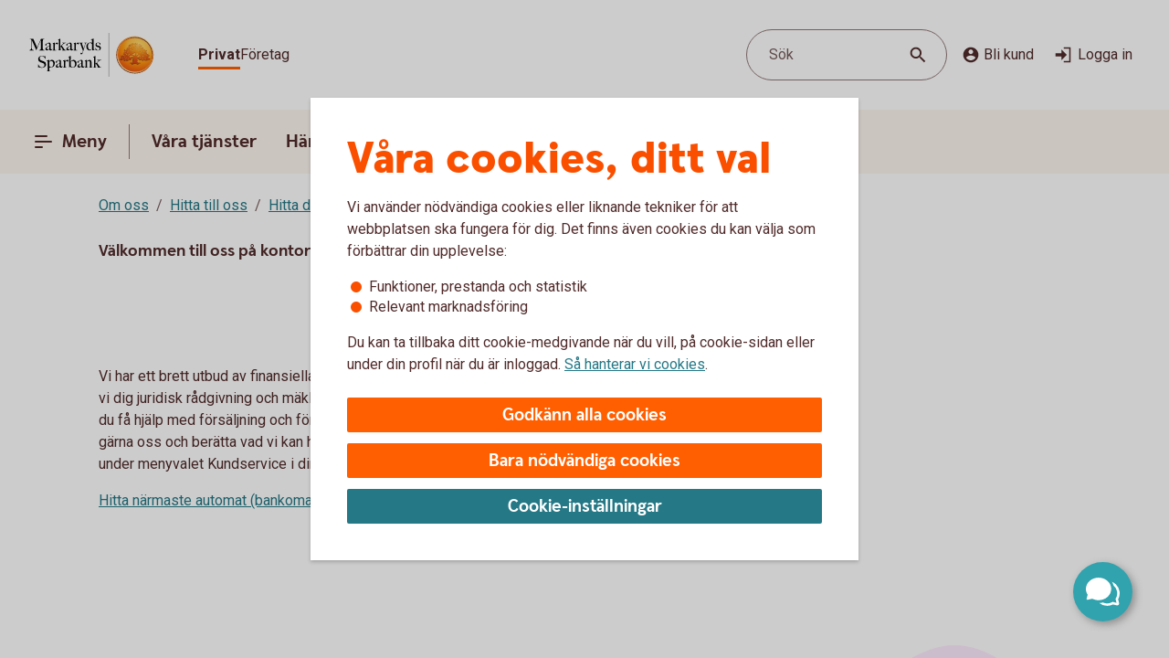

--- FILE ---
content_type: image/svg+xml
request_url: https://www.markarydssparbank.se/content/dam/global/brand/logotypes/8217-markaryds-sparbank-logo-default.svg
body_size: 80782
content:
<svg id="Vector" xmlns="http://www.w3.org/2000/svg" xmlns:xlink="http://www.w3.org/1999/xlink" viewBox="0 0 154 54"><defs><style>.cls-1{fill:none;}.cls-2,.cls-6{fill-rule:evenodd;}.cls-2{fill:url(#Ny_övertoningsruta_3);}.cls-3{fill:url(#Namnlös_övertoning_4);}.cls-4{fill:url(#Namnlös_övertoning_3);}.cls-5{fill:#faaf5a;}.cls-6{fill:url(#Namnlös_övertoning_9);}.cls-7{fill:#dc8730;}.cls-8{fill:#8d4428;}.cls-9{fill:#9f5024;}.cls-10{fill:#ad5725;}.cls-11{fill:#e48e33;}.cls-12{fill:#db7b29;}.cls-13{fill:#ffb560;}.cls-14{fill:#bc6327;}.cls-15{fill:#ffcb80;}.cls-16{fill:#ffd68e;}.cls-17{fill:#d57c3f;}.cls-18{fill:#ffcd85;}.cls-19{fill:#efa952;}.cls-20{fill:#fdac4a;}.cls-21{fill:#eb962a;}.cls-22{fill:#ffc378;}.cls-23{fill:#ffce89;}.cls-24{fill:#ffd79d;}.cls-25{fill:#eeaf67;}.cls-26{fill:#bf6b29;}.cls-27{fill:#fcb664;}.cls-28{fill:#994822;}.cls-29{fill:#d47429;}.cls-30{fill:#e7944b;}.cls-31{fill:#964c25;}.cls-32{fill:#823d1e;}.cls-33{fill:#6c2b13;}.cls-34{fill:#ba6019;}.cls-35{fill:#d89050;}.cls-36{fill:#7e3717;}.cls-37{fill:#94441e;}.cls-38{fill:#dd8732;}.cls-39{fill:#ffc278;}.cls-40{fill:#ea913e;}.cls-41{fill:#c57231;}.cls-42{fill:#642813;}.cls-43{fill:#56220c;}.cls-44{fill:#f49e4d;}.cls-45{fill:#76310a;}.cls-46{fill:#994b17;}.cls-47{fill:#a35622;}.cls-48{fill:#af6638;}.cls-49{fill:#a5572a;}.cls-50{fill:#e69646;}.cls-51{fill:#d27c3c;}.cls-52{fill:#7a2c13;}.cls-53{fill:#c27138;}.cls-54{fill:#9a4921;}.cls-55{fill:#96441e;}.cls-56{fill:#a04e14;}.cls-57{fill:#aa5a28;}.cls-58{fill:#944428;}.cls-59{fill:#ffc283;}.cls-60{fill:#aa5e33;}.cls-61{fill:#e5872b;}.cls-62{fill:#b96534;}.cls-63{fill:#f29b40;}.cls-64{fill:#b46027;}.cls-65{fill:url(#Ny_övertoningsruta_3-2);}.cls-66{fill:url(#Ny_övertoningsruta_3-3);}.cls-67{fill:url(#Ny_övertoningsruta_3-4);}.cls-68{fill:url(#Ny_övertoningsruta_3-5);}.cls-69{fill:url(#Ny_övertoningsruta_3-6);}.cls-70{fill:url(#Ny_övertoningsruta_3-7);}.cls-71{fill:url(#Ny_övertoningsruta_3-8);}.cls-72{fill:url(#Ny_övertoningsruta_3-9);}.cls-73{fill:url(#Ny_övertoningsruta_3-10);}.cls-74{fill:url(#Ny_övertoningsruta_3-11);}.cls-75{fill:url(#Ny_övertoningsruta_3-12);}.cls-76{fill:url(#Ny_övertoningsruta_3-13);}.cls-77{fill:url(#Ny_övertoningsruta_3-14);}.cls-78{fill:url(#Ny_övertoningsruta_3-15);}.cls-79{fill:url(#Ny_övertoningsruta_3-16);}.cls-80{fill:url(#Ny_övertoningsruta_3-17);}.cls-81{fill:url(#Ny_övertoningsruta_3-18);}.cls-82{fill:url(#Ny_övertoningsruta_3-19);}.cls-83{fill:url(#Ny_övertoningsruta_3-20);}.cls-84{fill:url(#Ny_övertoningsruta_3-21);}.cls-85{fill:url(#Ny_övertoningsruta_3-22);}.cls-86{fill:url(#Ny_övertoningsruta_3-23);}.cls-87{fill:url(#Ny_övertoningsruta_3-24);}.cls-88{fill:url(#Ny_övertoningsruta_3-25);}.cls-89{fill:url(#Ny_övertoningsruta_3-26);}.cls-90{fill:url(#Ny_övertoningsruta_3-27);}.cls-91{fill:url(#Ny_övertoningsruta_3-28);}.cls-92{fill:url(#Ny_övertoningsruta_3-29);}.cls-93{fill:url(#Ny_övertoningsruta_3-30);}.cls-94{fill:url(#Ny_övertoningsruta_3-31);}.cls-95{fill:url(#Ny_övertoningsruta_3-32);}.cls-96{fill:url(#Ny_övertoningsruta_3-33);}.cls-97{fill:url(#Ny_övertoningsruta_3-34);}.cls-98{fill:url(#Ny_övertoningsruta_3-35);}.cls-99{fill:url(#Ny_övertoningsruta_3-36);}.cls-100{fill:url(#Ny_övertoningsruta_3-37);}.cls-101{fill:url(#Ny_övertoningsruta_3-38);}.cls-102{fill:url(#Ny_övertoningsruta_3-39);}.cls-103{fill:#f8a943;}.cls-104{fill:#ec9c4b;}</style><radialGradient id="Ny_övertoningsruta_3" cx="136.29" cy="13.25" r="32.92" gradientTransform="translate(-1.44 2.89)" gradientUnits="userSpaceOnUse"><stop offset="0" stop-color="#ffe178"/><stop offset="0.18" stop-color="#ffd05f"/><stop offset="0.4" stop-color="#ffbe46"/><stop offset="0.6" stop-color="#ff9b0f"/><stop offset="0.8" stop-color="#f7780f"/><stop offset="0.9" stop-color="#f3640f"/><stop offset="1" stop-color="#e65f19"/></radialGradient><linearGradient id="Namnlös_övertoning_4" x1="143.01" y1="7.83" x2="117.06" y2="46.07" gradientUnits="userSpaceOnUse"><stop offset="0.02" stop-color="#ffe6a5"/><stop offset="0.11" stop-color="#fcc677"/><stop offset="0.29" stop-color="#f5871e"/><stop offset="0.29" stop-color="#f5871e"/><stop offset="0.56" stop-color="#e1690f"/><stop offset="0.63" stop-color="#cc5c0e"/><stop offset="0.8" stop-color="#9c3d0c"/><stop offset="0.93" stop-color="#7e2a0b"/><stop offset="1" stop-color="#73230a"/></linearGradient><linearGradient id="Namnlös_övertoning_3" x1="118.04" y1="44.77" x2="141.87" y2="9.37" gradientUnits="userSpaceOnUse"><stop offset="0.01" stop-color="#ffe6a0"/><stop offset="0.11" stop-color="#fcc877"/><stop offset="0.33" stop-color="#f5871e"/><stop offset="0.33" stop-color="#f5871e"/><stop offset="0.64" stop-color="#e1690f"/><stop offset="0.65" stop-color="#db650f"/><stop offset="0.76" stop-color="#ae490d"/><stop offset="0.86" stop-color="#8e340b"/><stop offset="0.94" stop-color="#7a280a"/><stop offset="0.99" stop-color="#73230a"/></linearGradient><radialGradient id="Namnlös_övertoning_9" cx="134.77" cy="14.04" r="36.96" gradientUnits="userSpaceOnUse"><stop offset="0" stop-color="#ffc85a"/><stop offset="0.27" stop-color="#f59619"/><stop offset="0.44" stop-color="#e56b16"/><stop offset="0.55" stop-color="#dc5014"/><stop offset="0.79" stop-color="#ba3f18"/><stop offset="0.82" stop-color="#b43c19"/></radialGradient><radialGradient id="Ny_övertoningsruta_3-2" cx="132.52" cy="14.58" r="35.7" gradientTransform="matrix(1, 0, 0, 1, 0, 0)" xlink:href="#Ny_övertoningsruta_3"/><radialGradient id="Ny_övertoningsruta_3-3" cx="132.46" cy="14.55" r="35.81" gradientTransform="matrix(1, 0, 0, 1, 0, 0)" xlink:href="#Ny_övertoningsruta_3"/><radialGradient id="Ny_övertoningsruta_3-4" cx="132.44" cy="14.51" r="35.76" gradientTransform="matrix(1, 0, 0, 1, 0, 0)" xlink:href="#Ny_övertoningsruta_3"/><radialGradient id="Ny_övertoningsruta_3-5" cx="132.56" cy="14.52" r="35.7" gradientTransform="matrix(1, 0, 0, 1, 0, 0)" xlink:href="#Ny_övertoningsruta_3"/><radialGradient id="Ny_övertoningsruta_3-6" cx="131.16" cy="12.91" r="39.56" gradientTransform="matrix(1, 0, 0, 1, 0, 0)" xlink:href="#Ny_övertoningsruta_3"/><radialGradient id="Ny_övertoningsruta_3-7" cx="133.24" cy="14.12" r="36.52" gradientTransform="matrix(1, 0, 0, 1, 0, 0)" xlink:href="#Ny_övertoningsruta_3"/><radialGradient id="Ny_övertoningsruta_3-8" cx="131.87" cy="13.32" r="37.96" gradientTransform="matrix(1, 0, 0, 1, 0, 0)" xlink:href="#Ny_övertoningsruta_3"/><radialGradient id="Ny_övertoningsruta_3-9" cx="132.23" cy="14.63" r="35.9" gradientTransform="matrix(1, 0, 0, 1, 0, 0)" xlink:href="#Ny_övertoningsruta_3"/><radialGradient id="Ny_övertoningsruta_3-10" cx="131.83" cy="14.03" r="37.35" gradientTransform="matrix(1, 0, 0, 1, 0, 0)" xlink:href="#Ny_övertoningsruta_3"/><radialGradient id="Ny_övertoningsruta_3-11" cx="133.03" cy="14.32" r="36.49" gradientTransform="matrix(1, 0, 0, 1, 0, 0)" xlink:href="#Ny_övertoningsruta_3"/><radialGradient id="Ny_övertoningsruta_3-12" cx="131.92" cy="14.58" r="37.53" gradientTransform="matrix(1, 0, 0, 1, 0, 0)" xlink:href="#Ny_övertoningsruta_3"/><radialGradient id="Ny_övertoningsruta_3-13" cx="132.3" cy="14.37" r="36.3" gradientTransform="matrix(1, 0, 0, 1, 0, 0)" xlink:href="#Ny_övertoningsruta_3"/><radialGradient id="Ny_övertoningsruta_3-14" cx="132.39" cy="14.42" r="36.79" gradientTransform="matrix(1, 0, 0, 1, 0, 0)" xlink:href="#Ny_övertoningsruta_3"/><radialGradient id="Ny_övertoningsruta_3-15" cx="132.32" cy="14.66" r="36.38" gradientTransform="matrix(1, 0, 0, 1, 0, 0)" xlink:href="#Ny_övertoningsruta_3"/><radialGradient id="Ny_övertoningsruta_3-16" cx="132.5" cy="14.71" r="37.24" gradientTransform="matrix(1, 0, 0, 1, 0, 0)" xlink:href="#Ny_övertoningsruta_3"/><radialGradient id="Ny_övertoningsruta_3-17" cx="132.32" cy="14.76" r="36.28" gradientTransform="matrix(1, 0, 0, 1, 0, 0)" xlink:href="#Ny_övertoningsruta_3"/><radialGradient id="Ny_övertoningsruta_3-18" cx="132.47" cy="14.66" r="36.41" gradientTransform="matrix(1, 0, 0, 1, 0, 0)" xlink:href="#Ny_övertoningsruta_3"/><radialGradient id="Ny_övertoningsruta_3-19" cx="132.51" cy="14.86" r="37.1" gradientTransform="matrix(1, 0, 0, 1, 0, 0)" xlink:href="#Ny_övertoningsruta_3"/><radialGradient id="Ny_övertoningsruta_3-20" cx="132.6" cy="14.84" r="36.2" gradientTransform="matrix(1, 0, 0, 1, 0, 0)" xlink:href="#Ny_övertoningsruta_3"/><radialGradient id="Ny_övertoningsruta_3-21" cx="132.7" cy="14.47" r="36.77" gradientTransform="matrix(1, 0, 0, 1, 0, 0)" xlink:href="#Ny_övertoningsruta_3"/><radialGradient id="Ny_övertoningsruta_3-22" cx="132.31" cy="14.54" r="36.14" gradientTransform="matrix(1, 0, 0, 1, 0, 0)" xlink:href="#Ny_övertoningsruta_3"/><radialGradient id="Ny_övertoningsruta_3-23" cx="132.69" cy="14.67" r="36.56" gradientTransform="matrix(1, 0, 0, 1, 0, 0)" xlink:href="#Ny_övertoningsruta_3"/><radialGradient id="Ny_övertoningsruta_3-24" cx="132.92" cy="14.19" r="36.92" gradientTransform="matrix(1, 0, 0, 1, 0, 0)" xlink:href="#Ny_övertoningsruta_3"/><radialGradient id="Ny_övertoningsruta_3-25" cx="132.72" cy="14.78" r="36.05" gradientTransform="matrix(1, 0, 0, 1, 0, 0)" xlink:href="#Ny_övertoningsruta_3"/><radialGradient id="Ny_övertoningsruta_3-26" cx="133.19" cy="14.32" r="36.93" gradientTransform="matrix(1, 0, 0, 1, 0, 0)" xlink:href="#Ny_övertoningsruta_3"/><radialGradient id="Ny_övertoningsruta_3-27" cx="132.76" cy="14.37" r="36.23" gradientTransform="matrix(1, 0, 0, 1, 0, 0)" xlink:href="#Ny_övertoningsruta_3"/><radialGradient id="Ny_övertoningsruta_3-28" cx="133.34" cy="14.45" r="37.54" gradientTransform="matrix(1, 0, 0, 1, 0, 0)" xlink:href="#Ny_övertoningsruta_3"/><radialGradient id="Ny_övertoningsruta_3-29" cx="132.71" cy="14.45" r="36.58" gradientTransform="matrix(1, 0, 0, 1, 0, 0)" xlink:href="#Ny_övertoningsruta_3"/><radialGradient id="Ny_övertoningsruta_3-30" cx="133.09" cy="13.69" r="36.97" gradientTransform="matrix(1, 0, 0, 1, 0, 0)" xlink:href="#Ny_övertoningsruta_3"/><radialGradient id="Ny_övertoningsruta_3-31" cx="133.03" cy="14.15" r="36.46" gradientTransform="matrix(1, 0, 0, 1, 0, 0)" xlink:href="#Ny_övertoningsruta_3"/><radialGradient id="Ny_övertoningsruta_3-32" cx="132.99" cy="14.16" r="36.67" gradientTransform="matrix(1, 0, 0, 1, 0, 0)" xlink:href="#Ny_övertoningsruta_3"/><radialGradient id="Ny_övertoningsruta_3-33" cx="132.96" cy="13.86" r="36.86" gradientTransform="matrix(1, 0, 0, 1, 0, 0)" xlink:href="#Ny_övertoningsruta_3"/><radialGradient id="Ny_övertoningsruta_3-34" cx="132.28" cy="13.47" r="37.82" gradientTransform="matrix(1, 0, 0, 1, 0, 0)" xlink:href="#Ny_övertoningsruta_3"/><radialGradient id="Ny_övertoningsruta_3-35" cx="133.04" cy="13.61" r="37.23" gradientTransform="matrix(1, 0, 0, 1, 0, 0)" xlink:href="#Ny_övertoningsruta_3"/><radialGradient id="Ny_övertoningsruta_3-36" cx="132.17" cy="13.44" r="37.63" gradientTransform="matrix(1, 0, 0, 1, 0, 0)" xlink:href="#Ny_övertoningsruta_3"/><radialGradient id="Ny_övertoningsruta_3-37" cx="132.24" cy="13.92" r="36.95" gradientTransform="matrix(1, 0, 0, 1, 0, 0)" xlink:href="#Ny_övertoningsruta_3"/><radialGradient id="Ny_övertoningsruta_3-38" cx="132.1" cy="13.87" r="36.73" gradientTransform="matrix(1, 0, 0, 1, 0, 0)" xlink:href="#Ny_övertoningsruta_3"/><radialGradient id="Ny_övertoningsruta_3-39" cx="131.2" cy="12.62" r="39" gradientTransform="matrix(1, 0, 0, 1, 0, 0)" xlink:href="#Ny_övertoningsruta_3"/></defs><rect class="cls-1" x="153" y="53" width="1" height="1"/><rect class="cls-1" width="1" height="1"/><path class="cls-2" d="M151.2,27A21.2,21.2,0,1,1,130,5.8,21.2,21.2,0,0,1,151.2,27Z"/><path class="cls-3" d="M130,4a23,23,0,1,0,23,23A23,23,0,0,0,130,4Zm0,45a22,22,0,1,1,22-22A22,22,0,0,1,130,49Z"/><path class="cls-4" d="M130,5a22,22,0,1,0,22,22A22,22,0,0,0,130,5Zm0,43a21,21,0,1,1,21-21A21,21,0,0,1,130,48Z"/><path class="cls-5" d="M130,49.1A22.1,22.1,0,1,1,152.1,27,22.12,22.12,0,0,1,130,49.1Zm0-44A21.9,21.9,0,1,0,151.9,27,21.92,21.92,0,0,0,130,5.1Z"/><path class="cls-6" d="M148.39,32.17c-.15.7-2,.57-2.54.56a.92.92,0,0,0-.84.68,12.69,12.69,0,0,1-1.63.14c-1.66,0-2.1-.64-2.1-.64-.75,0-.81.66-1.53.89-.39.12-.9-.69-.9-.69a10.14,10.14,0,0,1-3.4-.25c-.47-.32-1.42-2-1.78-2a3.36,3.36,0,0,0-.55,0c-.5.06-.76.54-.7,1.33s.26,2.33.38,2.86c.21,1,2.13,1.42,2.94,1.84l.08.41c-.95-.12-3.2-.38-2.75.15.16.19.48.5.71.8v.34a10.14,10.14,0,0,0-3.76-1,7.85,7.85,0,0,0-3.76.94l0-.38c.34-.32.55-.54.78-.77s-.7-.34-2.24-.25l.1-.42c.91-.27,2.33-.43,2.51-1.36s.34-3,.34-3c.14-1.23-.8-2-1.33-1.83a3.73,3.73,0,0,0-1.34.74c-.18.29.14.72.11,1.33,0,.35-1.13.37-2.43.28-.53,0-1.47,1-1.7,1A7.53,7.53,0,0,1,120,34c-.28,0-.59-.57-1.1-.6-.29,0-.7.56-.89.54a5.25,5.25,0,0,1-1.8-.53c-.18-.08.16-1.19.12-1.26a2.05,2.05,0,0,0-1.1.07c-.17.11-.64.54-.74.56a4.88,4.88,0,0,1-2.48.07,4.56,4.56,0,0,1,.24-1.52c.46-.46,1.36-1.22,1.23-1.48s-.94-.73-.78-1a4.2,4.2,0,0,1,.36-.52c.21-.27.7.08,1-.07s.43-.61.54-.65a3.37,3.37,0,0,1,.83-.05c.18,0,.44.74.57.74.32,0,.68,0,.79-.17a3.29,3.29,0,0,0,.3-1.24c0-.42-1.22-.77-1.23-1a3.63,3.63,0,0,1,.59-1.56c.32-.11.9-.33.86-.53-.1-.62-.42-1.85-.26-2A8.93,8.93,0,0,1,118,21c.2-.14.52,0,.82.16a.82.82,0,0,0,1.08-.18c.12-.22.09-1.5.26-1.61s.69-.39.84-.48.87.33,1,.19c.39-.46.62-.77.56-1a6,6,0,0,1-.33-1.61,5.87,5.87,0,0,1,.5-1c.25-.33,1.15-.14,1.51-.46s.26-.83.91-.9a7,7,0,0,0,2.26-1.06,6.13,6.13,0,0,1,2.43.14c.31,0,.88-.53,1.15-.56a5.29,5.29,0,0,1,1.56.28c.23.1.26,1.1.79,1.28a6,6,0,0,0,1.25.33c1.07.14,1.38-.73,1.75-.64a2.44,2.44,0,0,1,1.29.95c.29.37-.2,1.7.49,2,.87.36,1.79,1.33,1.72,1.61s-.55,1.15-.34,1.44.81,0,1.08-.1a1.62,1.62,0,0,1,1.08.3,3.34,3.34,0,0,0,.76.79c.47.22,1.16.53,1.23.73.23.67-.32,1.59-.22,1.9,0,0,.87.32,1,.56a17,17,0,0,1,0,1.79,2.47,2.47,0,0,1,1.36,0c.36.13.51.58.67,1.12,0,.14.5.21.55.33.27.65.25,1.08,0,1.19-.6.25-2,.73-1.79,1.29s.43.54.68.57a5.84,5.84,0,0,1,1.75.31A1.7,1.7,0,0,1,148.39,32.17Z"/><path class="cls-7" d="M144.85,23.67l-.53.37a.24.24,0,0,1,.09.11l.51-.32A.77.77,0,0,0,144.85,23.67Z"/><path class="cls-8" d="M144.91,23.8l-.51.33h0s0,.13,0,.23l.5-.33v-.1A.59.59,0,0,0,144.91,23.8Z"/><path class="cls-9" d="M144.93,24l-.5.33c0,.11,0,.28,0,.43l.51-.38Z"/><path class="cls-10" d="M144.93,24.38l-.51.37c0,.53,0,1.21,0,1.21l0,0,.59-.75H145S144.94,25,144.93,24.38Z"/><path class="cls-11" d="M142.3,20l-.46.42.27.31.48-.4A2.44,2.44,0,0,1,142.3,20Z"/><path class="cls-12" d="M142.56,20.26l-.47.4a2.19,2.19,0,0,0,.22.2l.48-.44A1.27,1.27,0,0,1,142.56,20.26Z"/><path class="cls-7" d="M145,25.2l-.6.75a3.26,3.26,0,0,1,.42-.1l.59-.67A1.85,1.85,0,0,0,145,25.2Z"/><path class="cls-13" d="M144.79,25.85l.19,0,.56-.63-.16,0Z"/><path class="cls-13" d="M141.68,20.16l.18.23.46-.42c-.06-.08-.16-.2-.27-.32a1,1,0,0,0-.5-.29l-.58.52A1.42,1.42,0,0,1,141.68,20.16Z"/><path class="cls-14" d="M130.75,12.84l-.05-.58a4.16,4.16,0,0,0-.51.28l.05.6Z"/><path class="cls-15" d="M145.52,25.2l-.57.63h.16l.54-.6Z"/><path class="cls-16" d="M145.63,25.21l-.55.61a1.65,1.65,0,0,1,.69.09l.36-.52A2,2,0,0,0,145.63,25.21Z"/><path class="cls-13" d="M142.45,21l.16.08.5-.46-.19-.09-.16-.08-.48.44A1.2,1.2,0,0,0,142.45,21Z"/><path class="cls-17" d="M131,12.73h.24l0-.55h-.22a1.07,1.07,0,0,0-.4.1l0,.58A1,1,0,0,1,131,12.73Z"/><path class="cls-18" d="M132.38,12.93l.36-.44a8.59,8.59,0,0,0-1.46-.31l0,.55A6.33,6.33,0,0,1,132.38,12.93Z"/><path class="cls-19" d="M132.56,13c.06,0,.11.13.17.28l.38-.49a.54.54,0,0,0-.26-.26l-.14,0-.35.45Z"/><path class="cls-7" d="M132.87,13.68l.41-.55a2.22,2.22,0,0,0-.18-.38l-.38.49C132.76,13.36,132.81,13.53,132.87,13.68Z"/><path class="cls-11" d="M133.23,14.22l.36-.49c-.13-.08-.21-.36-.32-.62l-.41.54A1.14,1.14,0,0,0,133.23,14.22Z"/><path class="cls-18" d="M133.36,14.29a5.64,5.64,0,0,0,1.48.35l.07-.57a2.71,2.71,0,0,1-1.34-.36l-.36.5A.53.53,0,0,0,133.36,14.29Z"/><path class="cls-12" d="M136,14.16l.08-.73a2.61,2.61,0,0,0-.57.36l-.12.76A2.46,2.46,0,0,0,136,14.16Z"/><path class="cls-20" d="M135.37,14.54l.13-.77a1.16,1.16,0,0,1-.61.3l-.08.57A1.4,1.4,0,0,0,135.37,14.54Z"/><path class="cls-21" d="M136.37,14l.11,0,.12-.56a.88.88,0,0,0-.3-.07.67.67,0,0,0-.28.06l-.08.74C136.1,14.05,136.23,13.94,136.37,14Z"/><path class="cls-22" d="M136.85,14.18l.12-.56a3.34,3.34,0,0,0-.4-.18l-.11.56A2.32,2.32,0,0,1,136.85,14.18Z"/><path class="cls-23" d="M137.19,14.43l.21-.53a4.82,4.82,0,0,0-.45-.29l-.12.56A2.47,2.47,0,0,1,137.19,14.43Z"/><path class="cls-24" d="M137.6,14.87l.46-.35a3.21,3.21,0,0,0-.68-.64l-.22.53A2.78,2.78,0,0,1,137.6,14.87Z"/><path class="cls-25" d="M137.7,15l.48-.32a.41.41,0,0,0-.06-.11l-.08-.1-.46.34.07.08A.61.61,0,0,1,137.7,15Z"/><path class="cls-7" d="M137.74,15.88l.57-.41a2,2,0,0,0-.15-.8l-.47.33A3,3,0,0,1,137.74,15.88Z"/><path class="cls-10" d="M137.85,16.64l.5-.39a6.07,6.07,0,0,1,0-.8l-.57.41A1.59,1.59,0,0,0,137.85,16.64Z"/><path class="cls-26" d="M138,16.8l.5-.37a.24.24,0,0,1-.11-.2l-.52.39A.68.68,0,0,0,138,16.8Z"/><path class="cls-27" d="M138.44,16.41l-.5.37a.57.57,0,0,0,.18.12l.11.05.48-.36Z"/><path class="cls-22" d="M138.64,17.18l.44-.32-.39-.28-.48.36A3.62,3.62,0,0,1,138.64,17.18Z"/><path class="cls-16" d="M139.64,18.07l.43-.3a6.59,6.59,0,0,0-1-.93l-.44.33A4.34,4.34,0,0,1,139.64,18.07Z"/><path class="cls-20" d="M139.78,18.28l.43-.32a1.46,1.46,0,0,0-.16-.21l-.42.3A1.82,1.82,0,0,1,139.78,18.28Z"/><path class="cls-7" d="M139.84,18.51l.5-.35a2,2,0,0,0-.14-.22l-.43.31A.41.41,0,0,1,139.84,18.51Z"/><path class="cls-10" d="M139.84,18.51a4,4,0,0,1-.14.41l.72-.49a.69.69,0,0,0-.09-.29l-.48.35Z"/><path class="cls-28" d="M139.54,20l.74-.69c-.14,0,0-.37.13-.75a.53.53,0,0,0,0-.13l-.71.47c-.21.54-.32.89-.19,1.08C139.53,20,139.53,20,139.54,20Z"/><path class="cls-27" d="M139.73,20l.82-.75-.21,0a.13.13,0,0,1-.09,0l-.73.68S139.62,20,139.73,20Z"/><path class="cls-16" d="M140.6,19.87a1.21,1.21,0,0,1,.41,0l.56-.52a2.86,2.86,0,0,0-1-.1l-.82.75A5.63,5.63,0,0,0,140.6,19.87Z"/><path class="cls-24" d="M143.19,21.32l.56-.41a5.48,5.48,0,0,0-.67-.36l-.5.46Z"/><path class="cls-13" d="M143.5,21.51l.55-.34a1.81,1.81,0,0,0-.33-.28l-.55.42Z"/><path class="cls-7" d="M143.67,21.71l.54-.28a1,1,0,0,0-.18-.28l-.56.34c.08.06.17.13.19.2Z"/><path class="cls-8" d="M143.65,22.56l.6-.37a2.13,2.13,0,0,0-.05-.78l-.54.28A1.61,1.61,0,0,1,143.65,22.56Z"/><path class="cls-10" d="M143.43,23.59h0l.61-.38v0a6.87,6.87,0,0,0,.17-1l-.59.37A4,4,0,0,0,143.43,23.59Z"/><path class="cls-13" d="M143.71,23.71l.57-.41c-.14-.05-.21-.08-.2-.12l-.65.41Z"/><path class="cls-16" d="M144.34,24.06l.53-.35a1.11,1.11,0,0,0-.61-.42l-.57.41A2,2,0,0,1,144.34,24.06Z"/><path class="cls-13" d="M146.1,25.38l-.35.52a.56.56,0,0,1,.28.21l.37-.48A.91.91,0,0,0,146.1,25.38Z"/><path class="cls-7" d="M146.63,26a1.87,1.87,0,0,0-.25-.41l-.37.47a1.13,1.13,0,0,1,.22.39Z"/><path class="cls-29" d="M146.4,27s.09.1.21.14l.42-.48-.09-.06c-.13-.09-.2-.34-.32-.61l-.4.45A3.36,3.36,0,0,1,146.4,27Z"/><path class="cls-13" d="M147,26.66l-.43.48c.15.07.35.12.38.2l0,0,.37-.47Z"/><path class="cls-30" d="M147.33,26.87l-.37.47a.75.75,0,0,1,.06.13l.43-.47A.74.74,0,0,0,147.33,26.87Z"/><path class="cls-10" d="M147.07,28.41l.53.16a2.07,2.07,0,0,0-.13-1.53l0-.06-.42.46C147.18,27.89,147.2,28.23,147.07,28.41Z"/><path class="cls-31" d="M146.94,28.51c-.26.11-.7.27-1.07.46l.67.3.79-.37a.64.64,0,0,0,.28-.35l-.53-.17A.29.29,0,0,1,146.94,28.51Z"/><path class="cls-32" d="M146.57,29.25l-.68-.29a3.28,3.28,0,0,0-.37.22l.69.24Z"/><path class="cls-33" d="M145.54,29.16a1.16,1.16,0,0,0-.37.36l.73.07a.37.37,0,0,1,.14-.09l.2-.1Z"/><path class="cls-32" d="M145.92,29.57l-.74-.08a.39.39,0,0,0,0,.35l.68-.09C145.8,29.69,145.86,29.62,145.92,29.57Z"/><path class="cls-34" d="M145.81,29.73l-.68.08a1.22,1.22,0,0,0,.14.28l.68-.27C145.84,29.81,145.81,29.77,145.81,29.73Z"/><path class="cls-10" d="M145.49,30.3l.71-.47-.28,0-.66.26A.56.56,0,0,0,145.49,30.3Z"/><path class="cls-29" d="M145.84,30.4H146l.75-.54-.54,0-.71.46A.75.75,0,0,0,145.84,30.4Z"/><path class="cls-30" d="M146.87,30.51l.68-.48a5.49,5.49,0,0,0-.85-.16l-.75.54C146.24,30.44,146.58,30.46,146.87,30.51Z"/><path class="cls-23" d="M147.58,30.7a.85.85,0,0,1,.21.14l.5-.36a1.54,1.54,0,0,0-.53-.38l-.23-.07-.68.47A2.8,2.8,0,0,1,147.58,30.7Z"/><path class="cls-35" d="M148.05,31.12l.48-.32a2,2,0,0,0-.26-.34l-.51.35A1.74,1.74,0,0,1,148.05,31.12Z"/><path class="cls-14" d="M148.37,32.16a.41.41,0,0,1-.09.19l.54.32a1,1,0,0,0,.12-.38,2.59,2.59,0,0,0-.43-1.51l-.48.32A1.54,1.54,0,0,1,148.37,32.16Z"/><path class="cls-8" d="M148.83,32.64l-.53-.31c-.25.32-1,.4-1.61.4l.2.61C147.65,33.31,148.53,33.16,148.83,32.64Z"/><path class="cls-33" d="M145.84,32.71a.82.82,0,0,0-.26,0l.17.59h0c.08,0,.57,0,1.13,0l-.2-.61C146.35,32.74,146,32.72,145.84,32.71Z"/><path class="cls-8" d="M145.07,33.2l.27.74c.2-.17.22-.57.44-.6l-.17-.6A.93.93,0,0,0,145.07,33.2Z"/><path class="cls-36" d="M145.36,33.91l-.27-.73a1.1,1.1,0,0,0-.11.25l.21.58.12,0Z"/><path class="cls-33" d="M143.38,33.54c-1.66,0-2.09-.66-2.09-.66h0l-.19.7a.3.3,0,0,1,.13.06,4.44,4.44,0,0,0,2.15.52,8.27,8.27,0,0,0,1.85-.17l-.22-.6A14.4,14.4,0,0,1,143.38,33.54Z"/><path class="cls-31" d="M140.43,33.32l-.21.93a2.66,2.66,0,0,0,.63-.51c.14-.13.19-.17.25-.15l.19-.71A1.09,1.09,0,0,0,140.43,33.32Z"/><path class="cls-36" d="M139.73,33.78l-.14.65a1.36,1.36,0,0,0,.66-.19l.21-1A1.54,1.54,0,0,1,139.73,33.78Z"/><path class="cls-33" d="M138.85,33.08h0l-.32.62h0a1.34,1.34,0,0,0,1.07.72l.14-.66C139.36,33.9,138.85,33.08,138.85,33.08Z"/><path class="cls-36" d="M135.44,32.83l-.36.51a4.79,4.79,0,0,0,2,.37l.26-.6A5,5,0,0,1,135.44,32.83Z"/><path class="cls-33" d="M133.67,30.81h-.41l.11.6a.27.27,0,0,1,.2.08c.38.29,1.27,1.74,1.54,1.87l.35-.51C135,32.52,134,30.82,133.67,30.81Z"/><path class="cls-36" d="M133.29,30.81a1,1,0,0,0-.45.1l.31.57a.43.43,0,0,1,.25-.07Z"/><path class="cls-33" d="M132.54,31.24l.49.54a.39.39,0,0,1,.14-.32l-.31-.56A.67.67,0,0,0,132.54,31.24Z"/><path class="cls-31" d="M137.32,33.11l-.27.6c.58,0,1.16,0,1.49,0l.31-.63A12.3,12.3,0,0,1,137.32,33.11Z"/><path class="cls-37" d="M132.39,32.06l.67.43a3.26,3.26,0,0,1,0-.75l-.48-.53A1.72,1.72,0,0,0,132.39,32.06Z"/><path class="cls-10" d="M132.81,35.15l.57-.18c0-.2-.25-1.71-.33-2.5l-.66-.44A30,30,0,0,0,132.81,35.15Z"/><path class="cls-38" d="M133.38,35l-.58.18a1.43,1.43,0,0,0,.23.38l.52-.33A.4.4,0,0,1,133.38,35Z"/><path class="cls-13" d="M133.53,35.16l-.52.32a2.56,2.56,0,0,0,.73.56l.39-.51A3.34,3.34,0,0,1,133.53,35.16Z"/><path class="cls-39" d="M134.66,36.44l.31-.52c-.28-.12-.61-.27-.87-.4l-.39.5A9.1,9.1,0,0,0,134.66,36.44Z"/><path class="cls-40" d="M135.42,36.74l.3-.51-.78-.33-.31.53Z"/><path class="cls-41" d="M135.76,36.9l.37-.43a1.25,1.25,0,0,0-.44-.26l-.3.52Z"/><path class="cls-37" d="M135.81,37.31l.56.52c.12-.08,0-.67-.1-1a1,1,0,0,0-.16-.35l-.38.45Z"/><path class="cls-36" d="M135,37.17l.54.59.67.1c.14,0,.18,0,.21,0l-.59-.54Z"/><path class="cls-36" d="M133.76,38.58l.47.61c.14-.07.11-.48.1-.77l-.57-.18Z"/><path class="cls-42" d="M134.09,37.68a9.68,9.68,0,0,1,1.45.08l-.54-.59c-.87-.08-2-.14-2,.12l1.06.45C134,37.69,134.06,37.68,134.09,37.68Z"/><path class="cls-31" d="M134,37.7l-1-.43a.2.2,0,0,0,0,.16,10.57,10.57,0,0,1,.75.85l.54.17a2,2,0,0,0-.05-.32C134.21,37.93,134,37.76,134,37.7Z"/><path class="cls-33" d="M133.52,38.44l0,.66c.41.15.62.15.71.07l-.5-.63Z"/><path class="cls-36" d="M130.45,37.62l-.13.62a8.72,8.72,0,0,1,3,.75l.29.12,0-.66A9.83,9.83,0,0,0,130.45,37.62Z"/><path class="cls-33" d="M126.48,38.43l-.29.77a8.06,8.06,0,0,1,4.16-1l.13-.62A7.62,7.62,0,0,0,126.48,38.43Z"/><path class="cls-43" d="M126.23,38.55l-.41.7c.07,0,.21,0,.41-.07l.29-.77Z"/><path class="cls-33" d="M125.77,39.19a.11.11,0,0,0,.08.07l.42-.73,0-.38-.58,0A2.4,2.4,0,0,0,125.77,39.19Z"/><path class="cls-37" d="M126.06,37.64c.15,0-.36.29-.41.52l.59,0c.34-.32.56-.54.78-.77,0,0,.08-.1,0-.14Z"/><path class="cls-43" d="M126.46,37.11l-.66.51c.22,0,.27,0,.28,0l1-.36C127.08,37.19,126.86,37.13,126.46,37.11Z"/><path class="cls-33" d="M124.74,37.14l-.59.41c.11.22,1,0,1.68.07l.66-.51A15.47,15.47,0,0,0,124.74,37.14Z"/><path class="cls-37" d="M124.89,36.72l-.33-.44a2.21,2.21,0,0,0-.42,1.2.17.17,0,0,0,0,.1l.61-.45Z"/><path class="cls-14" d="M126,36.47l-.45-.49-.89.25-.1.07.34.46C125.2,36.66,125.66,36.56,126,36.47Z"/><path class="cls-44" d="M126.64,36.22l-.48-.47a5.66,5.66,0,0,1-.66.24l.44.49A4.82,4.82,0,0,0,126.64,36.22Z"/><path class="cls-38" d="M127.19,35.81l-.47-.46a1.54,1.54,0,0,1-.58.41l.48.47A1.51,1.51,0,0,0,127.19,35.81Z"/><path class="cls-45" d="M127.39,35.39c.15-.81.36-3.11.35-3.24l-.63.18c-.07.81-.18,2.31-.31,2.85a.39.39,0,0,1-.1.19l.47.46A1,1,0,0,0,127.39,35.39Z"/><path class="cls-31" d="M127.39,31l-.47.36a1.57,1.57,0,0,1,.19,1l.63-.18A1.94,1.94,0,0,0,127.39,31Z"/><path class="cls-33" d="M126.38,30.53a3.75,3.75,0,0,0-1.37.76l.64.44c-.07-.29.75-.62.91-.62a.55.55,0,0,1,.37.3l.47-.36A1,1,0,0,0,126.38,30.53Z"/><path class="cls-31" d="M125,31.28c-.12.2,0,.46.06.78l.68.51a4.65,4.65,0,0,0-.11-.87l-.63-.43Z"/><path class="cls-36" d="M125.13,32.61a.12.12,0,0,1,0,.09l.4.45a.74.74,0,0,0,.27-.6l-.69-.52A2.07,2.07,0,0,1,125.13,32.61Z"/><path class="cls-37" d="M124.67,32.87l.25.52a1.12,1.12,0,0,0,.59-.25l-.41-.45C125.05,32.77,124.9,32.83,124.67,32.87Z"/><path class="cls-33" d="M122.7,32.88l.13.58c.45,0,1.57,0,2.11-.08l-.24-.51A11.07,11.07,0,0,1,122.7,32.88Z"/><path class="cls-46" d="M121.71,33.4l.19.65a3.14,3.14,0,0,1,.79-.58h.16l-.13-.58A1.88,1.88,0,0,0,121.71,33.4Z"/><path class="cls-36" d="M121.74,33.38c-.36.28-.62.54-.75.55l.16.58a2,2,0,0,0,.77-.49Z"/><path class="cls-33" d="M120,34c-.25,0-.56-.47-1-.58l0,.59a.33.33,0,0,1,.17.1,1.19,1.19,0,0,0,.78.47,9.81,9.81,0,0,0,1.28-.06l-.17-.58A9.17,9.17,0,0,1,120,34Z"/><path class="cls-47" d="M118.85,33.38c-.2,0-.46.26-.66.42l.12.65a3.43,3.43,0,0,0,.49-.41.18.18,0,0,1,.18,0l0-.6Z"/><path class="cls-36" d="M118.22,33.79a.62.62,0,0,1-.27.15h0l0,.6a.67.67,0,0,0,.37-.11Z"/><path class="cls-33" d="M116.18,33.41a.11.11,0,0,1,0,0l-.5.32a1,1,0,0,0,.35.3,6.3,6.3,0,0,0,2,.56l0-.6A5.32,5.32,0,0,1,116.18,33.41Z"/><path class="cls-48" d="M116.24,32.54l-.67.51c0,.08,0,.19,0,.3a.5.5,0,0,0,.12.35l.49-.32A1.87,1.87,0,0,1,116.24,32.54Z"/><path class="cls-36" d="M116.3,32.15h0l-.76.62h0s0,.09,0,.32l.66-.51A1.45,1.45,0,0,0,116.3,32.15Z"/><path class="cls-33" d="M115.31,32.16l.06.73a.48.48,0,0,1,.11-.09.13.13,0,0,1,.07,0l.75-.61A2.28,2.28,0,0,0,115.31,32.16Z"/><path class="cls-49" d="M115.17,32.22c-.12.07-.4.31-.58.45l.27.58a5.77,5.77,0,0,0,.53-.38l0-.72A.54.54,0,0,0,115.17,32.22Z"/><path class="cls-33" d="M114.43,32.77a4.59,4.59,0,0,1-2.47.07l-.54.29,0,0c.24.31,1.31.51,3.08.21a1.28,1.28,0,0,0,.36-.13l-.27-.59A.66.66,0,0,1,114.43,32.77Z"/><path class="cls-49" d="M112.14,31.55l-.54-.22a4.81,4.81,0,0,0-.16,1.83l.54-.31A7.31,7.31,0,0,1,112.14,31.55Z"/><path class="cls-50" d="M112.22,31.36l.22-.22-.54-.35a1.3,1.3,0,0,0-.18.23,1.27,1.27,0,0,0-.13.34l.54.22A.59.59,0,0,1,112.22,31.36Z"/><path class="cls-51" d="M113.45,29.88l-.85.1,0,0c.07.12-.43.47-.74.8l.53.36C112.86,30.74,113.52,30.12,113.45,29.88Z"/><path class="cls-52" d="M113.44,29.86a5.79,5.79,0,0,0-.48-.46l-.73.06a5.83,5.83,0,0,0,.39.54l.83-.09A.07.07,0,0,0,113.44,29.86Z"/><path class="cls-9" d="M112.65,28.92l-.64,0a1.22,1.22,0,0,0,.24.58l.74-.05C112.81,29.26,112.62,29.06,112.65,28.92Z"/><path class="cls-7" d="M112.79,28.68l-.61-.18-.15.27a.24.24,0,0,0,0,.15l.64,0C112.64,28.89,112.66,28.87,112.79,28.68Z"/><path class="cls-26" d="M113,28.34a.24.24,0,0,1,.11-.08l-.22-.56a2.13,2.13,0,0,0-.76.83l.61.18A4.28,4.28,0,0,1,113,28.34Z"/><path class="cls-10" d="M113.54,28.28l-.09-.65a.86.86,0,0,0-.56.08l.22.56A.79.79,0,0,1,113.54,28.28Z"/><path class="cls-7" d="M113.42,27.63l.1.65a1,1,0,0,0,.38,0l-.12-.71A1.89,1.89,0,0,1,113.42,27.63Z"/><path class="cls-26" d="M113.84,27.58l-.08,0,.12.7a.27.27,0,0,0,.13-.05Z"/><path class="cls-50" d="M114.32,27.92l-.21-.69c-.13.15-.24.34-.29.37l.17.69A1.1,1.1,0,0,0,114.32,27.92Z"/><path class="cls-7" d="M114.1,27.25l.2.7a2.62,2.62,0,0,1,.17-.27l-.17-.62A.92.92,0,0,0,114.1,27.25Z"/><path class="cls-26" d="M114.52,27.64l.08,0-.07-.63-.15,0-.1,0,.17.62S114.5,27.64,114.52,27.64Z"/><path class="cls-10" d="M115.19,27.58l0-.61a3.33,3.33,0,0,0-.73,0l.08.62A3.44,3.44,0,0,1,115.19,27.58Z"/><path class="cls-26" d="M115.2,27l0,.61h.18l.15-.61Z"/><path class="cls-20" d="M115.5,27h0l-.15.61h0l.08,0,.27-.61Z"/><path class="cls-50" d="M115.61,27.9l.29-.69a.48.48,0,0,0-.23-.2l-.27.6A1,1,0,0,1,115.61,27.9Z"/><path class="cls-26" d="M115.81,28.24l.29-.73c-.07-.1-.15-.25-.22-.33l-.29.68C115.66,28,115.74,28.14,115.81,28.24Z"/><path class="cls-50" d="M115.92,28.33h.13l.19-.64a1.93,1.93,0,0,1-.17-.21l-.28.72C115.84,28.28,115.88,28.33,115.92,28.33Z"/><path class="cls-49" d="M116.63,28.25l-.27-.57,0,0s-.06,0-.11,0l-.2.67A1.31,1.31,0,0,0,116.63,28.25Z"/><path class="cls-50" d="M116.73,28.15a.67.67,0,0,0,.06-.15l-.39-.47c0,.09,0,.15-.06.16h0l.27.56A.24.24,0,0,0,116.73,28.15Z"/><path class="cls-7" d="M116.9,27.7l-.47-.4a1.78,1.78,0,0,1,0,.26l.4.46A2.39,2.39,0,0,0,116.9,27.7Z"/><path class="cls-53" d="M117,26.9a.25.25,0,0,0,0-.08l-.62.19a.64.64,0,0,1,0,.32l.47.39A2.9,2.9,0,0,0,117,26.9Z"/><path class="cls-52" d="M116.62,26.45l-.65.25c.2.13.41.26.43.33l.62-.18A.8.8,0,0,0,116.62,26.45Z"/><path class="cls-54" d="M116.16,26.18l-.61.22a4.6,4.6,0,0,0,.45.32l.65-.25A4.85,4.85,0,0,0,116.16,26.18Z"/><path class="cls-10" d="M115.8,25.87l-.54.14a.83.83,0,0,0,.31.41l.62-.22C115.91,26,115.79,26,115.8,25.87Z"/><path class="cls-55" d="M115.28,25.75s0,.11,0,.14a.34.34,0,0,0,0,.14l.54-.14a1.06,1.06,0,0,1,0-.2Z"/><path class="cls-10" d="M115.86,25.56l-.53,0c0,.08,0,.18-.06.24l.55-.06S115.84,25.62,115.86,25.56Z"/><path class="cls-50" d="M116.26,24.49l-.48-.27a6.26,6.26,0,0,0-.46,1.34l.53,0A4.84,4.84,0,0,1,116.26,24.49Z"/><path class="cls-44" d="M115.77,24.24l.48.28a.45.45,0,0,1,.11-.15l-.49-.29Z"/><path class="cls-7" d="M116.52,24.31,116,24a.54.54,0,0,0-.14.16l.49.28s0,0,0,0Z"/><path class="cls-56" d="M117,24.08l-.55-.36-.45.2L116,24l.52.35A4.25,4.25,0,0,0,117,24.08Z"/><path class="cls-44" d="M116.64,23.57v0a.38.38,0,0,1-.18.13l.54.36c.14-.09.26-.19.25-.29Z"/><path class="cls-50" d="M117.25,23.81c0-.21-.1-.52-.16-.81l-.56-.14a4.45,4.45,0,0,1,.11.73l.61.24Z"/><path class="cls-7" d="M117,22.09l-.51-.14a6.13,6.13,0,0,0,.1.94l.56.14A6.9,6.9,0,0,1,117,22.09Z"/><path class="cls-57" d="M117,21.81l.15-.12-.51-.36a.81.81,0,0,0-.19.64l.51.14A.46.46,0,0,1,117,21.81Z"/><path class="cls-58" d="M117.91,21.14l-.2-.63a13.81,13.81,0,0,0-1.1.84l.5.36C117.35,21.51,117.67,21.3,117.91,21.14Z"/><path class="cls-49" d="M118,21.05a.36.36,0,0,1,.19-.05l0-.66a.63.63,0,0,0-.34.07l-.17.12.19.63Z"/><path class="cls-59" d="M118.62,21.11v-.68a1.44,1.44,0,0,0-.44-.09l0,.66A1,1,0,0,1,118.62,21.11Z"/><path class="cls-13" d="M118.6,20.43v.67a1.22,1.22,0,0,0,1.07.16l-.22-.57C119.34,20.77,119,20.55,118.6,20.43Z"/><path class="cls-53" d="M120,21l-.48-.42c0,.06,0,.08,0,.1l.21.57A.57.57,0,0,0,120,21Z"/><path class="cls-58" d="M119.52,19.94c0,.19,0,.43,0,.68L120,21a2.15,2.15,0,0,0,.1-.61Z"/><path class="cls-10" d="M120.07,20.16l-.52-.51c0,.09,0,.21,0,.31l.53.49A2.83,2.83,0,0,1,120.07,20.16Z"/><path class="cls-7" d="M120.15,19.55l-.42-.45a1.13,1.13,0,0,0-.18.58l.52.5A3.14,3.14,0,0,1,120.15,19.55Z"/><path class="cls-60" d="M120.21,19.43l.17-.11-.39-.43-.2.14-.08.09.43.45A.26.26,0,0,1,120.21,19.43Z"/><path class="cls-58" d="M120.9,19l-.17-.59a5.89,5.89,0,0,0-.77.48l.4.42Z"/><path class="cls-10" d="M121,19a.23.23,0,0,1,.15,0l-.18-.62a1.38,1.38,0,0,0-.29.12l.17.6Z"/><path class="cls-59" d="M121.32,19l-.18-.66a.5.5,0,0,0-.17,0l.19.62Z"/><path class="cls-13" d="M121.71,19.11l-.17-.68a2.83,2.83,0,0,0-.42-.13l.17.66Z"/><path class="cls-61" d="M122,19.13v0l-.22-.59h0a2.51,2.51,0,0,1-.29-.1l.18.68C121.85,19.15,122,19.19,122,19.13Z"/><path class="cls-10" d="M122.23,18.9l-.29-.51c-.06.08-.11.13-.14.13l.24.61Z"/><path class="cls-58" d="M122.61,18.27l-.57-.12v0a.63.63,0,0,1-.12.23l.29.51A1.78,1.78,0,0,0,122.61,18.27Z"/><path class="cls-62" d="M122.61,18.12a1.05,1.05,0,0,1,0-.19l-.61-.12c0,.19.09.34.09.37l.56.11A.33.33,0,0,0,122.61,18.12Z"/><path class="cls-10" d="M122.38,17.27l-.58-.12c0,.23.11.5.16.69l.6.12C122.51,17.77,122.44,17.51,122.38,17.27Z"/><path class="cls-63" d="M122.29,16.49l-.54-.13a.8.8,0,0,0,0,.15,2.3,2.3,0,0,0,.08.66l.58.12C122.27,16.83,122.23,16.59,122.29,16.49Z"/><path class="cls-7" d="M122.65,15.75l-.35-.48a4.46,4.46,0,0,0-.56,1.11l.54.13C122.4,16.26,122.5,16,122.65,15.75Z"/><path class="cls-14" d="M122.78,15.56a.49.49,0,0,1,.13-.1l-.27-.56a1,1,0,0,0-.21.19l-.15.22.35.47Z"/><path class="cls-58" d="M123.27,15.36l-.26-.6a1,1,0,0,0-.39.16l.26.55A1.21,1.21,0,0,1,123.27,15.36Z"/><path class="cls-64" d="M123,14.77l.26.59c.36-.06.83-.06,1.06-.27l-.24-.69C123.89,14.71,123.4,14.67,123,14.77Z"/><path class="cls-10" d="M124.63,14.63l-.26-.71a1.15,1.15,0,0,0-.28.43.25.25,0,0,1,0,.07l.24.68h0A1.34,1.34,0,0,0,124.63,14.63Z"/><path class="cls-7" d="M125.21,14.2l-.13-.58a1.16,1.16,0,0,0-.73.33l.26.72C124.72,14.43,124.76,14.24,125.21,14.2Z"/><path class="cls-20" d="M126,14l-.14-.57a2.17,2.17,0,0,1-.68.19h-.07l.12.58A2.86,2.86,0,0,0,126,14Z"/><path class="cls-14" d="M126.73,13.58l-.16-.57a4.45,4.45,0,0,1-.78.42l.13.57A5.6,5.6,0,0,0,126.73,13.58Z"/><path class="cls-26" d="M127.41,13.17l-.12-.61a1.05,1.05,0,0,0-.26.13c-.13.1-.29.22-.48.34l.16.57C127,13.42,127.26,13.25,127.41,13.17Z"/><path class="cls-20" d="M127.45,13.14a2.43,2.43,0,0,1,1-.07l0-.55a2.79,2.79,0,0,0-1.2.05l.13.61Z"/><path class="cls-22" d="M129.42,13.19l0-.51c-.27,0-.62-.12-.95-.16l0,.55C128.8,13.09,129.16,13.15,129.42,13.19Z"/><path class="cls-20" d="M129.87,13.28h0v-.56a1.53,1.53,0,0,1-.53,0l0,.51Z"/><path class="cls-17" d="M130.26,13.13l0-.6a1.12,1.12,0,0,1-.35.19v.56A.84.84,0,0,0,130.26,13.13Z"/><path class="cls-65" d="M128.91,24.73c-.07.17-.26.85-.56,1.06s-1.14,0-1.34.08a.34.34,0,0,0,0,.57,23.64,23.64,0,0,1,2.5,1.34c.08,0,.2,0,.24-.18s.45-2.68.41-2.77C130.07,24.49,129,24.57,128.91,24.73Z"/><path class="cls-66" d="M131.82,25.21c0,.07-.37,2.77-.31,2.8a30.37,30.37,0,0,1,2.4-1.9c.08-.05,0-.22,0-.24a3.34,3.34,0,0,0-.68-.85C133.12,25,131.83,25.19,131.82,25.21Z"/><path class="cls-67" d="M132.43,29.4c0,.15,1,.34,1.81.05.21-.07.51-.89.9-1s1.34.27,1.64,0,.19-.85-.16-.87a6.46,6.46,0,0,1-1.75-.31C134.78,27.22,132.54,28.49,132.43,29.4Z"/><path class="cls-68" d="M125.73,27.65c-.08.05-.29.6-.51.76a.61.61,0,0,1-.4.09,1.72,1.72,0,0,1-.72-.17,1,1,0,0,0-.43-.14c-.25,0-.51.29-.61.58-.23.69,1.1,1,1.28,1.08a2.42,2.42,0,0,0,1.32-.43,2.32,2.32,0,0,1,1-.29c.28,0,.64.18,1.11.23a.31.31,0,0,0,.21-.15.47.47,0,0,0,0-.4,9.82,9.82,0,0,0-1.64-1C126.18,27.7,125.83,27.59,125.73,27.65Z"/><path class="cls-69" d="M142.32,29.16a1.07,1.07,0,0,0,.1.49c0,.06.52,0,.54,0s0-.4-.36-.66C142.54,28.89,142.31,29.06,142.32,29.16Z"/><path class="cls-70" d="M114.33,30.38a1,1,0,0,0,0,.7c.2.17.83-.29.94-.44a.4.4,0,0,0,.12-.31c0-.21-.12-.25-.2-.25A4,4,0,0,0,114.33,30.38Z"/><path class="cls-71" d="M143.61,27.25a.33.33,0,0,0-.32.37c0,.23.15.41.65.38s.6.29.86.29c.56,0,.45-.54.46-.79S144.27,27.22,143.61,27.25Z"/><path class="cls-72" d="M140.21,21.7a.37.37,0,0,0-.28.46c.07.09.37,0,.76.22a4.26,4.26,0,0,1,.66,1,.78.78,0,0,0,.72.25c.17-.1-.17-1.15-.28-1.2a10.73,10.73,0,0,1-.92-.6A2,2,0,0,0,140.21,21.7Z"/><path class="cls-73" d="M142.17,25.67a.41.41,0,0,0-.17.49,1.18,1.18,0,0,0,.86.21A.28.28,0,0,0,143,26c0-.12-.27-.77-.46-.77S142.33,25.54,142.17,25.67Z"/><path class="cls-74" d="M119.55,25.93a2.34,2.34,0,0,0-.69.87c-.08.13-.17.4-.1.4a.39.39,0,0,0,.39-.17c.27-.43.63-.23.78-.37.4-.38.4-.79.35-.85A.86.86,0,0,0,119.55,25.93Z"/><path class="cls-75" d="M137.9,19.44a1.22,1.22,0,0,0,0,1.2c.09.07.39,0,.45-.08a1,1,0,0,0-.22-1C138.07,19.47,138,19.4,137.9,19.44Z"/><path class="cls-76" d="M139.1,24c-.18.06-.56.41-.48.55s.2.14.64.09c.18,0,.39.32.5.37a2.56,2.56,0,0,0,.64.18.45.45,0,0,0,.28-.36c0-.06-.37-.3-.46-.42-.24-.28-.07-.45-.15-.56A2.58,2.58,0,0,0,139.1,24Z"/><path class="cls-77" d="M133.93,22c0,.09.26.27.36.25a3.88,3.88,0,0,1,.44-.14c.38,0,1,.45,1.26.38a.45.45,0,0,0,.16-.46,1.28,1.28,0,0,0-.8-.37c-.35,0-.61-.22-.75-.15C134.08,21.73,134,21.69,133.93,22Z"/><path class="cls-78" d="M135,19c0,.09.14.24.51.56.16.13.19.43.39.67,0,0,.35.13.36.06.05-.29-.18-.4-.16-.71,0-.49,0-.62-.06-.73a1.36,1.36,0,0,0-.69-.18C135.21,18.64,135,18.83,135,19Z"/><path class="cls-79" d="M130.47,16.75c0,.22.31.56.44.56s.5-.3.83-.29a.45.45,0,0,0,.48-.52.47.47,0,0,0-.37-.18.55.55,0,0,1-.65,0C131,16.19,130.58,16.2,130.47,16.75Z"/><path class="cls-80" d="M135.18,16.7c.06.19.16.17.24.1a.72.72,0,0,1,.49-.19c.32,0,.69,1,.82,1s.13-.43.1-.62a2,2,0,0,0-.39-.74,1.5,1.5,0,0,0-.79-.42C135.38,15.81,135.12,16.5,135.18,16.7Z"/><path class="cls-81" d="M131.87,18.53c-.26.36-.51.39-.78.64s-.21.67,0,.67.26-.29,1-.56a1.63,1.63,0,0,1,1.24-.15c.24,0,.35-.26.32-.31a3.09,3.09,0,0,0-.89-.42A1.33,1.33,0,0,0,131.87,18.53Z"/><path class="cls-82" d="M131.1,14.37c-.13.23.06.69.57.74a.43.43,0,0,0,.44-.62C132,14.24,131.24,14.12,131.1,14.37Z"/><path class="cls-83" d="M127.87,14.71c-.05.14,0,.43.12.49s.27-.21.58-.17.5.38.61.38.43-.29.29-.74c0,0-.07,0-.22-.11s-.17-.25-.24-.25C128.63,14.31,128,14.34,127.87,14.71Z"/><path class="cls-84" d="M126.81,21.09c-.25.16-.65.46-.55.82,0,.12.49,0,.74,0a.81.81,0,0,0,.6-.88C127.47,20.83,127.24,20.82,126.81,21.09Z"/><path class="cls-85" d="M136.92,23.37c-.21.54-.21.75,0,.8s.3-.05.87-.73c.08-.11.41-.16.43-.17a.52.52,0,0,0,.23-.36c0-.11-.59-.37-.72-.36S137,23.28,136.92,23.37Z"/><path class="cls-86" d="M128.7,18.5c-.42.58-.39,1.29-.12,1.31.11,0,.21-.21.23-.3s0-.25.11-.44a.31.31,0,0,1,.29-.14s.15-.51,0-.61S128.85,18.29,128.7,18.5Z"/><path class="cls-87" d="M120.84,23.19a1,1,0,0,0-.29.53c0,.19.18.4.55.3s.43-.3.91-.54c.23-.11.25-.39.13-.42a5.44,5.44,0,0,0-.57-.13A1.3,1.3,0,0,0,120.84,23.19Z"/><path class="cls-88" d="M125,16.36a3.36,3.36,0,0,1-.63.12.84.84,0,0,0-.57.65,4.65,4.65,0,0,0,.36,1.49.38.38,0,0,0,.34,0c.12-.08-.14-1.19.08-1.45s1.33-.5,1.44-.68,0-.7-.12-.71S125.24,16.23,125,16.36Z"/><path class="cls-89" d="M118.69,22.23a1.84,1.84,0,0,0-.47.33.52.52,0,0,0-.13.5c0,.14.15.17.31.05a.87.87,0,0,1,.59-.28c.1,0,.13-.35,0-.49A.31.31,0,0,0,118.69,22.23Z"/><path class="cls-90" d="M123.18,26s.47.41.3.6-.16,0-.49.09a1.43,1.43,0,0,0-.65.41,1.84,1.84,0,0,1-.75.45.3.3,0,0,1-.2-.08.59.59,0,0,1-.08-.43c0-.08.12-.36.26-.38a1.79,1.79,0,0,0,.76-.24C122.65,26.22,122.66,25.93,123.18,26Z"/><path class="cls-91" d="M121.31,21a.56.56,0,0,0-.2.38c0,.18.28.48.49.28s.53-.85.36-.93S121.45,20.84,121.31,21Z"/><path class="cls-92" d="M124.27,20.27a1.53,1.53,0,0,0-1.15.88.31.31,0,0,0,.22.35c.19,0,.57-.58.8-.65a1.69,1.69,0,0,1,.73.13c.33.11.43.19.49,0s0-.61-.2-.66A2,2,0,0,0,124.27,20.27Z"/><path class="cls-93" d="M117.45,32c0,.27.11.43.65.46s.55-.32.48-.34a1.9,1.9,0,0,1-.75-.49A.38.38,0,0,0,117.45,32Z"/><path class="cls-94" d="M117.07,29.18a.66.66,0,0,0,.06.37.41.41,0,0,0,.2.13c.11,0,.21,0,.52-.24.12-.1.25-.09.34-.19a.23.23,0,0,0,0-.22.75.75,0,0,0-.44-.34A1.32,1.32,0,0,0,117.07,29.18Z"/><path class="cls-95" d="M118.61,24.34a1.28,1.28,0,0,0-.66.17.64.64,0,0,0-.36.63.36.36,0,0,0,.26.32.38.38,0,0,0,.39-.2.52.52,0,0,1,.5-.39c.21,0,.36,0,.43-.13s0-.34,0-.35A1.75,1.75,0,0,0,118.61,24.34Z"/><path class="cls-96" d="M121,31.57c0,.24.13.4.26.4s.37-.11.52-.12.33.07.36,0a.43.43,0,0,0-.06-.4c-.08-.18-.3-.09-.4-.09s-.37-.16-.45-.16S121,31.48,121,31.57Z"/><path class="cls-97" d="M135.74,31.1a1,1,0,0,0,1,.24c.12,0,.23-.35.08-.43a1.16,1.16,0,0,0-.94-.15A.23.23,0,0,0,135.74,31.1Z"/><path class="cls-98" d="M119.25,30.13c-.3.1-.44.18-.48.42s.14.23.42.23c.46,0,.68-.23.68-.43C119.87,30,119.52,30.05,119.25,30.13Z"/><path class="cls-99" d="M138.36,31.57c.15.26.54,0,1,.18.14.05.34.42.57.36s.25-.49.26-.79-.42-.33-.6-.26a5.35,5.35,0,0,1-1.07.27A.25.25,0,0,0,138.36,31.57Z"/><path class="cls-100" d="M138.89,29c0,.12.74,0,1,.22s.69.28.73.2a.57.57,0,0,0-.2-.69,1.59,1.59,0,0,0-.73-.25C138.94,28.52,138.85,28.87,138.89,29Z"/><path class="cls-101" d="M143.56,31.05c-.15,0-.36.39-.68.37s-.48-.17-.61-.16-.49.44-.42.55a1.48,1.48,0,0,0,1.12.36.51.51,0,0,0,.47-.24c.15-.23.42-.27.49-.33a.61.61,0,0,0,0-.33A.51.51,0,0,0,143.56,31.05Z"/><path class="cls-102" d="M145.82,31.43A.36.36,0,0,0,146,32c.11,0,.66-.1.7-.2a.51.51,0,0,0-.27-.51C146.3,31.24,145.93,31.27,145.82,31.43Z"/><path class="cls-9" d="M133,28.57l-.13-.11a1.83,1.83,0,0,0-.57.86l.17,0A1.59,1.59,0,0,1,133,28.57Z"/><path class="cls-63" d="M132.29,29.31a.65.65,0,0,0,0,.14c0,.09.11.16.25.2l.07-.15a.3.3,0,0,1-.15-.08.11.11,0,0,1,0-.08Z"/><path class="cls-13" d="M133.27,29.57a2.41,2.41,0,0,1-.66-.07l-.07.15a3.14,3.14,0,0,0,1.85-.11l-.14-.12A2.61,2.61,0,0,1,133.27,29.57Z"/><path class="cls-13" d="M124.23,18.61l-.13.11a.52.52,0,0,0,.5,0l-.12-.13A.46.46,0,0,1,124.23,18.61Z"/><path class="cls-19" d="M124.48,17.83a3.55,3.55,0,0,1,0,.8l.11.13,0,0a1.94,1.94,0,0,0,0-.72c0-.28-.08-.62.06-.74l-.11-.13C124.43,17.28,124.46,17.56,124.48,17.83Z"/><path class="cls-20" d="M145.82,31.74l-.17,0a.52.52,0,0,0,.25.28l.09-.15A.28.28,0,0,1,145.82,31.74Z"/><path class="cls-36" d="M135.67,15.85a1.51,1.51,0,0,1,.6.28l.09-.14a1.53,1.53,0,0,0-.69-.31.57.57,0,0,0-.46.36l.15.08S135.51,15.85,135.67,15.85Z"/><path class="cls-36" d="M118.61,22.3a.27.27,0,0,1,.27,0l.05-.16a.49.49,0,0,0-.43.06l-.23.17.11.13Z"/><path class="cls-63" d="M133.53,19a.22.22,0,0,1-.14.09l0,.17a.43.43,0,0,0,.21-.11Z"/><path class="cls-20" d="M124,29.72l-.06.15.34.12.05-.16Z"/><path class="cls-13" d="M126.17,16.52a.71.71,0,0,0,0-.27H126a1.16,1.16,0,0,1,0,.21.18.18,0,0,1-.05.08l.14.1A.27.27,0,0,0,126.17,16.52Z"/><path class="cls-7" d="M129.25,18.52a.55.55,0,0,1,0,.22l.17,0a.91.91,0,0,0,0-.33Z"/><path class="cls-20" d="M128.8,19.4c0,.2-.14.38-.22.38l0,.17a.53.53,0,0,0,.35-.44.61.61,0,0,1,.07-.35L129,19A.54.54,0,0,0,128.8,19.4Z"/><path class="cls-20" d="M143.06,26.37l-.13-.1a.16.16,0,0,1-.07.07l.06.16A.39.39,0,0,0,143.06,26.37Z"/><path class="cls-36" d="M131.83,14.32l0-.16c-.2-.06-.67-.16-.88.11l.13.11C131.24,14.2,131.65,14.26,131.83,14.32Z"/><path class="cls-9" d="M132.09,14.5a.59.59,0,0,1,0,.14l.17,0a.85.85,0,0,0,0-.23.51.51,0,0,0-.37-.29l-.06.15C132,14.36,132.06,14.42,132.09,14.5Z"/><path class="cls-13" d="M131.41,15l-.06.16c.53.23.91-.06.93-.49l-.17,0C132.13,15,131.87,15.21,131.41,15Z"/><path class="cls-7" d="M131.11,14.67l-.17,0a.79.79,0,0,0,.41.46l.06-.16A.57.57,0,0,1,131.11,14.67Z"/><path class="cls-9" d="M131.13,14.38l-.13-.11a.52.52,0,0,0-.06.44l.17,0A.34.34,0,0,1,131.13,14.38Z"/><path class="cls-9" d="M129.09,14.41a.59.59,0,0,0,.35.27.43.43,0,0,1,0,.28l.17,0c0-.23,0-.48-.19-.49s-.23-.19-.29-.26a.13.13,0,0,0-.06-.05l-.09.15S129.05,14.37,129.09,14.41Z"/><path class="cls-36" d="M129,14.35l.09-.15a1.88,1.88,0,0,0-1.19.21l.13.11A1.88,1.88,0,0,1,129,14.35Z"/><path class="cls-13" d="M129.48,15a.55.55,0,0,1-.06.26.39.39,0,0,1-.24.16s-.13-.17-.24-.24a.75.75,0,0,0-.42-.14v.17a.55.55,0,0,1,.33.11c.1.07.18.24.3.26a.45.45,0,0,0,.39-.19.62.62,0,0,0,.12-.35Z"/><path class="cls-20" d="M128.19,15.11l.05.16a.47.47,0,0,1,.28-.1V15A.51.51,0,0,0,128.19,15.11Z"/><path class="cls-13" d="M128,15.19h0l-.06.15.09,0a.36.36,0,0,0,.22-.09l-.06-.16C128.1,15.17,128.07,15.19,128,15.19Z"/><path class="cls-7" d="M127.7,14.82c0,.21.07.47.24.53l.06-.16c-.11,0-.14-.28-.13-.36Z"/><path class="cls-9" d="M128.05,14.52l-.12-.12a.56.56,0,0,0-.23.42h.17A.37.37,0,0,1,128.05,14.52Z"/><path class="cls-36" d="M131.18,16.33a.6.6,0,0,0,.68,0,.34.34,0,0,1,.19,0l.08-.15a.44.44,0,0,0-.36,0,.44.44,0,0,1-.49,0,.6.6,0,0,0-.8.17l.15.08A.44.44,0,0,1,131.18,16.33Z"/><path class="cls-9" d="M132.2,16.52s0,.08,0,.11l.16,0a.59.59,0,0,0,0-.13c0-.11-.11-.22-.24-.29l-.08.15A.33.33,0,0,1,132.2,16.52Z"/><path class="cls-13" d="M131.54,17.19c.12,0,.26,0,.39-.05s.35-.09.42-.49l-.16,0c-.06.29-.22.33-.3.35a2.08,2.08,0,0,0-.41.05c-.21.07-.44.24-.56.25s-.09,0-.17-.09l-.12.12a.42.42,0,0,0,.28.14C131.09,17.46,131.34,17.25,131.54,17.19Z"/><path class="cls-7" d="M130.5,16.8h-.17a.87.87,0,0,0,.31.51l.11-.12A.69.69,0,0,1,130.5,16.8Z"/><path class="cls-9" d="M130.63,16.45l-.14-.09a.8.8,0,0,0-.16.45h.17A.63.63,0,0,1,130.63,16.45Z"/><path class="cls-9" d="M136.38,16.23a1.78,1.78,0,0,1,.42.74.49.49,0,0,1,0,.13l.17,0a1,1,0,0,0,0-.19,2,2,0,0,0-.48-.84l-.14-.12-.08.15Z"/><path class="cls-7" d="M136.81,17.1a1.65,1.65,0,0,1-.08.47l.06.18c.1,0,.17-.38.19-.63Z"/><path class="cls-22" d="M136.73,17.57a2,2,0,0,1-.3-.44c-.15-.26-.3-.53-.51-.54v.16c.14,0,.31.36.44.58.25.43.38.44.45.42Z"/><path class="cls-19" d="M135.84,16.58c-.28,0-.44.22-.49.23h0l-.06.15.12,0c.17,0,.23-.23.48-.23h.07v-.16Z"/><path class="cls-9" d="M135.25,17l.05-.16c-.05,0-.06,0-.09-.12a1.17,1.17,0,0,1,.15-.57l-.15-.09a1.21,1.21,0,0,0-.16.71C135.09,16.86,135.13,16.94,135.25,17Z"/><path class="cls-36" d="M135.29,18.51a.42.42,0,0,0-.24.12l.11.13a.52.52,0,0,1,.15-.09,1.5,1.5,0,0,1,.55.07l0-.16A1.58,1.58,0,0,0,135.29,18.51Z"/><path class="cls-9" d="M136.26,19.57c0-.33.08-.51-.06-.8a.48.48,0,0,0-.29-.19l0,.16a.41.41,0,0,1,.18.09c.13.18.05.49.05.74a.84.84,0,0,0,.14.43.86.86,0,0,1,0,.13l.17,0a.46.46,0,0,0-.06-.25A.9.9,0,0,1,136.26,19.57Z"/><path class="cls-13" d="M135.93,20.17l-.09.15a.88.88,0,0,0,.43.1c.15,0,.16-.12.16-.26l-.17,0v.12A.63.63,0,0,1,135.93,20.17Z"/><path class="cls-19" d="M135.72,19.75a1.06,1.06,0,0,0-.4-.44l-.11.12a.94.94,0,0,1,.37.42c.07.17.16.42.27.47l.08-.15A1.83,1.83,0,0,1,135.72,19.75Z"/><path class="cls-7" d="M135.11,19.06l-.13.11a1.82,1.82,0,0,0,.24.27l.1-.13A2.39,2.39,0,0,1,135.11,19.06Z"/><path class="cls-64" d="M135,19s0-.12.13-.21l-.12-.12a.42.42,0,0,0-.17.39.64.64,0,0,0,.11.16l.12-.12Z"/><path class="cls-36" d="M137.91,19.46a.31.31,0,0,1,.22.11l.12-.12a.43.43,0,0,0-.4-.15c-.07,0-.14.15-.18.3l.15.08A.81.81,0,0,1,137.91,19.46Z"/><path class="cls-9" d="M138.41,20.27l.17,0a1.19,1.19,0,0,0-.33-.85l-.12.12A1,1,0,0,1,138.41,20.27Z"/><path class="cls-13" d="M138.33,20.56a.54.54,0,0,1-.38.06l-.09.14a.61.61,0,0,0,.57-.07.47.47,0,0,0,.15-.39l-.17,0C138.42,20.39,138.4,20.52,138.33,20.56Z"/><path class="cls-64" d="M137.86,20.76h0l.09-.15c-.09-.06-.17-.3-.16-.79a1,1,0,0,1,0-.15l-.15-.08a1.56,1.56,0,0,0,0,.22C137.61,20.18,137.65,20.62,137.86,20.76Z"/><path class="cls-36" d="M132.49,18.24a1.42,1.42,0,0,0-.71.18,1.82,1.82,0,0,1-.31.31l-.17.1.09.14.17-.1a1.63,1.63,0,0,0,.35-.34,1.45,1.45,0,0,1,.58-.12,1.57,1.57,0,0,1,.71.19l.06-.16A1.88,1.88,0,0,0,132.49,18.24Z"/><path class="cls-9" d="M133.78,18.82c0-.11-.26-.26-.53-.38l-.05.16a2.09,2.09,0,0,1,.41.23.64.64,0,0,1,0,.07l.15.07A.37.37,0,0,0,133.78,18.82Z"/><path class="cls-13" d="M133.75,19l-.16-.07a.39.39,0,0,1-.06.11l.08.16A.66.66,0,0,0,133.75,19Z"/><path class="cls-13" d="M133.31,19.09a2,2,0,0,0-1.15.11l-.09.05.06.16a.67.67,0,0,0,.11-.07,1.91,1.91,0,0,1,1-.08h.15l0-.16Z"/><path class="cls-20" d="M131.41,19.64a.47.47,0,0,1-.29.17l-.06,0-.09.14a.3.3,0,0,0,.15.05.62.62,0,0,0,.41-.23,2.49,2.49,0,0,1,.6-.35l-.06-.15A2,2,0,0,0,131.41,19.64Z"/><path class="cls-7" d="M130.81,19.48a.46.46,0,0,0,.17.45l.08-.14a.38.38,0,0,1-.09-.28Z"/><path class="cls-9" d="M131.39,19l-.09-.14c-.43.24-.47.47-.49.65l.16,0C131,19.4,131,19.2,131.39,19Z"/><path class="cls-36" d="M128.81,18.41a.25.25,0,0,1,.29-.09l.08-.15a.43.43,0,0,0-.5.14,2.51,2.51,0,0,0-.19.24l.15.09Z"/><path class="cls-9" d="M129.17,18.17l-.07.15a.22.22,0,0,1,.15.2l.16-.07A.36.36,0,0,0,129.17,18.17Z"/><path class="cls-13" d="M129.41,18.77l-.17,0a.46.46,0,0,1,0,.16l.08.16C129.35,19,129.39,18.88,129.41,18.77Z"/><path class="cls-7" d="M129.2,18.9h-.09l0,.19a.21.21,0,0,1,.15,0h.05Z"/><path class="cls-63" d="M129.08,19.1l0-.19A.26.26,0,0,0,129,19l.06.19A.15.15,0,0,1,129.08,19.1Z"/><path class="cls-13" d="M128.51,19.74l-.08.15a.25.25,0,0,0,.18.06l0-.17A.12.12,0,0,1,128.51,19.74Z"/><path class="cls-7" d="M128.43,19.9h0l.08-.16a.38.38,0,0,1-.1-.23l-.16,0A.5.5,0,0,0,128.43,19.9Z"/><path class="cls-9" d="M128.59,18.71a.5.5,0,0,1,0-.07l-.14-.1a.64.64,0,0,0-.06.1,1.88,1.88,0,0,0-.19.91l.16,0A1.87,1.87,0,0,1,128.59,18.71Z"/><path class="cls-36" d="M125.94,15.67c-.32,0-.73.45-1,.58a5.86,5.86,0,0,1-.58.1.83.83,0,0,0-.51.37l.14.1a.67.67,0,0,1,.4-.31,2.89,2.89,0,0,0,.62-.11c.22-.09.67-.55.9-.56l.08-.16Z"/><path class="cls-9" d="M126,15.68l-.07.16a1.17,1.17,0,0,1,.1.42h.16C126.17,16,126.11,15.74,126,15.68Z"/><path class="cls-20" d="M126.11,16.64l-.15-.09c-.08.06-.72.28-.73.29l.1.14A3.43,3.43,0,0,0,126.11,16.64Z"/><path class="cls-13" d="M124.61,17.13l.1.14a2.07,2.07,0,0,1,.62-.29l-.1-.14A2.19,2.19,0,0,0,124.61,17.13Z"/><path class="cls-7" d="M124.1,18.3c0-.08-.1-.34-.11-.37a2.92,2.92,0,0,1-.14-.74l-.17,0a3.13,3.13,0,0,0,.18.92,2.68,2.68,0,0,1,.07.27,1,1,0,0,0,.18.38l.12-.11A1,1,0,0,1,124.1,18.3Z"/><path class="cls-9" d="M123.85,17.13a1.2,1.2,0,0,1,.15-.31l-.14-.1a1.09,1.09,0,0,0-.17.38.11.11,0,0,0,0,0l.17,0Z"/><path class="cls-36" d="M127.33,20.91h.08l0-.16-.13,0a2.29,2.29,0,0,0-.83.39l.1.14A1.92,1.92,0,0,1,127.33,20.91Z"/><path class="cls-9" d="M127.57,21a.62.62,0,0,1,0,.29l.16.05a.61.61,0,0,0,0-.43.43.43,0,0,0-.25-.18l-.06.16A.27.27,0,0,1,127.57,21Z"/><path class="cls-103" d="M127.71,21.37l-.16-.05a.77.77,0,0,1-.55.55l.06.15A.9.9,0,0,0,127.71,21.37Z"/><path class="cls-13" d="M127,21.87a2,2,0,0,1-.5.08c-.09,0-.19,0-.2-.05l-.11.13a.49.49,0,0,0,.31.08,2.61,2.61,0,0,0,.59-.09l-.07-.15Z"/><path class="cls-7" d="M126.18,22l.1-.13h0a.51.51,0,0,1,0-.3l-.16,0C126.1,21.67,126.07,22,126.18,22Z"/><path class="cls-9" d="M126.6,21.27l-.1-.14a1.09,1.09,0,0,0-.34.42l.16,0A1.08,1.08,0,0,1,126.6,21.27Z"/><path class="cls-36" d="M123.37,20.58l.11.12a1.58,1.58,0,0,1,1.44-.38l0-.17A1.76,1.76,0,0,0,123.37,20.58Z"/><path class="cls-9" d="M125.19,20.21a1.55,1.55,0,0,0-.23-.06l0,.17.21.05a.3.3,0,0,1,.18.23l.16-.06A.47.47,0,0,0,125.19,20.21Z"/><path class="cls-7" d="M125.31,20.6a.64.64,0,0,1,0,.28l.17,0a1,1,0,0,0,0-.38Z"/><path class="cls-103" d="M125.52,20.92l-.17,0a.26.26,0,0,1-.06.18l.08.15A.39.39,0,0,0,125.52,20.92Z"/><path class="cls-13" d="M125.29,21.06h0c-.18,0-.68-.22-.87-.24V21a6.87,6.87,0,0,0,.88.24l.08,0Z"/><path class="cls-103" d="M124,20.88l.07.15a.41.41,0,0,1,.32,0v-.17A.51.51,0,0,0,124,20.88Z"/><path class="cls-7" d="M124,20.88a1.6,1.6,0,0,0-.35.32c-.16.19-.27.26-.33.26v.17c.17,0,.35-.2.44-.29a1.52,1.52,0,0,1,.31-.31Z"/><path class="cls-13" d="M123.26,21.42l-.11.13a.41.41,0,0,0,.19.08v-.17h0Z"/><path class="cls-19" d="M123.16,21.55l.1-.13a.31.31,0,0,1-.09-.11l-.16.05A.41.41,0,0,0,123.16,21.55Z"/><path class="cls-9" d="M123,21.23a.59.59,0,0,0,0,.14l.16-.06a.22.22,0,0,1,0-.08.82.82,0,0,1,.33-.53l-.12-.12A.93.93,0,0,0,123,21.23Z"/><path class="cls-36" d="M121.88,20.74a.06.06,0,0,1,.06,0l.06-.16a.23.23,0,0,0-.12,0,1.15,1.15,0,0,0-.74.39l.13.11A1,1,0,0,1,121.88,20.74Z"/><path class="cls-9" d="M122,20.59l-.06.16c.07,0,0,.15,0,.21l.17,0A.31.31,0,0,0,122,20.59Z"/><path class="cls-7" d="M122,21a1,1,0,0,1-.14.33l.15.08a1.26,1.26,0,0,0,.16-.43Z"/><path class="cls-13" d="M121.61,21.6a.32.32,0,0,1-.19.09.33.33,0,0,1-.13-.08l-.12.13a.88.88,0,0,0,.21.12.47.47,0,0,0,.34-.13,1.61,1.61,0,0,0,.28-.36l-.16-.08A1,1,0,0,1,121.61,21.6Z"/><path class="cls-7" d="M121.15,21.41l-.16,0a.51.51,0,0,0,.19.29l.11-.13A.33.33,0,0,1,121.15,21.41Z"/><path class="cls-9" d="M121.14,21.37a.52.52,0,0,1,.13-.3l-.13-.11a.64.64,0,0,0-.16.41.28.28,0,0,0,0,.09l.16-.05S121.14,21.38,121.14,21.37Z"/><path class="cls-9" d="M118.93,22.1l-.06.16a.24.24,0,0,1,.18.2l.16-.07A.43.43,0,0,0,118.93,22.1Z"/><path class="cls-7" d="M119.05,22.45a.54.54,0,0,1,0,.22l.17,0a.79.79,0,0,0,0-.31Z"/><path class="cls-13" d="M119,22.79a.5.5,0,0,1-.21.05.5.5,0,0,0-.3.16c-.08.07-.25.21-.34.13l-.12.12c.14.12.33.07.51-.07s.13-.15.27-.17.31,0,.35-.17a1,1,0,0,0,0-.14l-.17,0Z"/><path class="cls-7" d="M118.06,23.25l.11-.12a.35.35,0,0,1-.07-.23l-.17,0A.43.43,0,0,0,118.06,23.25Z"/><path class="cls-9" d="M118.39,22.46l-.12-.13-.12.1a.69.69,0,0,0-.22.46h.17a.53.53,0,0,1,.17-.35Z"/><path class="cls-36" d="M118.76,24.37l.06-.17a1.4,1.4,0,0,0-1.25.48l.15.08A1.21,1.21,0,0,1,118.76,24.37Z"/><path class="cls-9" d="M119.17,24.43a.38.38,0,0,1,0,.26l.14.08c.11-.2,0-.47,0-.49a2,2,0,0,0-.45-.08l0,.17A1.68,1.68,0,0,1,119.17,24.43Z"/><path class="cls-13" d="M119.17,24.69h0s-.08.14-.31.13a.68.68,0,0,0-.49.16l.12.12a.52.52,0,0,1,.38-.11c.27,0,.4-.1.46-.24Z"/><path class="cls-7" d="M118.21,25.24a.28.28,0,0,1-.12.15l.1.13a.41.41,0,0,0,.19-.24.45.45,0,0,1,.1-.18l-.12-.11A.56.56,0,0,0,118.21,25.24Z"/><path class="cls-63" d="M118.09,25.39a.52.52,0,0,1-.23,0v.17a.61.61,0,0,0,.35-.07Z"/><path class="cls-13" d="M117.82,25.41l-.09-.07-.11.13.09.07a.25.25,0,0,0,.15.05v-.17Z"/><path class="cls-7" d="M117.66,25.28a.49.49,0,0,1,0-.21h-.17a.59.59,0,0,0,.07.29s.06.07.11.11l.1-.13Z"/><path class="cls-9" d="M117.72,24.76l-.14-.09a.7.7,0,0,0-.13.4h.17A.54.54,0,0,1,117.72,24.76Z"/><path class="cls-36" d="M120.12,25.8l0-.16a1.38,1.38,0,0,0-1.24.78l.13.1A1.29,1.29,0,0,1,120.12,25.8Z"/><path class="cls-9" d="M120.42,25.8a.26.26,0,0,0-.25-.16l0,.16c.09,0,.13,0,.13,0a.53.53,0,0,1,0,.18h.17A.79.79,0,0,0,120.42,25.8Z"/><path class="cls-7" d="M120.26,26a1.29,1.29,0,0,1-.14.36l.14.08a1.19,1.19,0,0,0,.17-.45Z"/><path class="cls-63" d="M120.12,26.38a2.15,2.15,0,0,1-.23.28l.08.14a2,2,0,0,0,.3-.34Z"/><path class="cls-20" d="M119.89,26.66c-.14.07-.28,0-.55.12s-.24.29-.3.33a.44.44,0,0,1-.22.07h0v.16a.54.54,0,0,0,.32-.09c.11-.07.18-.26.29-.32s.37,0,.55-.13Z"/><path class="cls-13" d="M118.77,27.17l-.11.14.15,0v-.17Z"/><path class="cls-9" d="M119.07,26.51l-.14-.09-.22.35h0l.15.06Z"/><path class="cls-7" d="M118.64,27.3h0l.11-.14h0a.8.8,0,0,1,.1-.33l-.16-.06C118.65,26.88,118.54,27.2,118.64,27.3Z"/><path class="cls-36" d="M117.72,28.72c.09,0,.15,0,.28.09l.09-.14a.48.48,0,0,0-.37-.13,1.17,1.17,0,0,0-.45.24l.11.13A1.09,1.09,0,0,1,117.72,28.72Z"/><path class="cls-9" d="M118.09,28.67l-.1.14a1,1,0,0,1,.21.2v0l.16-.07A.74.74,0,0,0,118.09,28.67Z"/><path class="cls-7" d="M118.36,29l-.16.07a.24.24,0,0,1,0,.17l.13.11A.42.42,0,0,0,118.36,29Z"/><path class="cls-20" d="M118.19,29.21c0,.05-.07.08-.16.11a1.27,1.27,0,0,0-.41.27.44.44,0,0,1-.26.08v.16a.56.56,0,0,0,.36-.1,1.72,1.72,0,0,1,.37-.25.48.48,0,0,0,.25-.17Z"/><path class="cls-13" d="M117.21,29.59l-.09.15a.45.45,0,0,0,.24.09v-.16A.37.37,0,0,1,117.21,29.59Z"/><path class="cls-7" d="M117,29.67l.1.07.08-.15-.06,0a.8.8,0,0,1-.06-.17l-.16,0A.64.64,0,0,0,117,29.67Z"/><path class="cls-9" d="M117.1,29.17a1.47,1.47,0,0,1,.28-.26l-.11-.13a1.59,1.59,0,0,0-.32.31.55.55,0,0,0,0,.32l.16,0A.46.46,0,0,1,117.1,29.17Z"/><path class="cls-36" d="M122.68,26.16a.5.5,0,0,1,.38-.15h.13l.08.09.13-.11-.1-.11a.45.45,0,0,0-.24-.05.64.64,0,0,0-.51.21,1.73,1.73,0,0,1-.31.24l.12.13A2.12,2.12,0,0,0,122.68,26.16Z"/><path class="cls-9" d="M123.27,26.11a.65.65,0,0,1,.22.35.13.13,0,0,1,0,.06l.15.07c.1-.22-.09-.45-.23-.6Z"/><path class="cls-20" d="M123.64,26.58l-.16-.06,0,.05-.12,0,.07.16a.3.3,0,0,0,.16-.06A.44.44,0,0,0,123.64,26.58Z"/><path class="cls-63" d="M122.65,26.78l.07.16a1.6,1.6,0,0,1,.68-.19l-.07-.16A1.48,1.48,0,0,0,122.65,26.78Z"/><path class="cls-20" d="M122.73,26.93l-.08-.15c-.21.13-.4.36-.57.46a2,2,0,0,1-.51.26l0,.17a2.44,2.44,0,0,0,.56-.28C122.4,27.24,122.53,27.06,122.73,26.93Z"/><path class="cls-13" d="M121.46,27.46l-.09.14a.34.34,0,0,0,.24.06l0-.16A.21.21,0,0,1,121.46,27.46Z"/><path class="cls-7" d="M121.37,27.6l.09-.14c-.1-.06-.22-.31,0-.67l-.13-.11C121,27.16,121.22,27.5,121.37,27.6Z"/><path class="cls-9" d="M121.59,26.66a1.43,1.43,0,0,0,.77-.24l-.11-.13a1.19,1.19,0,0,1-.68.21.36.36,0,0,0-.26.19l.14.1A.22.22,0,0,1,121.59,26.66Z"/><path class="cls-36" d="M119.69,30.11l0-.16a1.29,1.29,0,0,0-.89.21l.11.13A1.16,1.16,0,0,1,119.69,30.11Z"/><path class="cls-9" d="M119.74,30l0,.16a.2.2,0,0,1,.16.2l.17,0A.37.37,0,0,0,119.74,30Z"/><path class="cls-7" d="M119.85,30.31a.27.27,0,0,1,0,.18l.14.1a.46.46,0,0,0,.06-.33Z"/><path class="cls-13" d="M118.85,30.69l-.09.14a1,1,0,0,0,1.2-.25l-.15-.09C119.6,30.85,119,30.78,118.85,30.69Z"/><path class="cls-7" d="M118.63,30.54a.28.28,0,0,0,.13.3l.09-.15,0,0a.18.18,0,0,1,0-.11Z"/><path class="cls-9" d="M118.81,30.5a.31.31,0,0,1,.15-.21l-.1-.14a.49.49,0,0,0-.21.3.36.36,0,0,0,0,.1h.17A.11.11,0,0,1,118.81,30.5Z"/><path class="cls-36" d="M114.35,30.39a6.23,6.23,0,0,1,.82-.29h.11l.07-.15a.34.34,0,0,0-.18,0,4.65,4.65,0,0,0-.92.33.34.34,0,0,0-.1.2l.16.07A.29.29,0,0,1,114.35,30.39Z"/><path class="cls-9" d="M115.35,30l-.07.15s.09.08.11.26a.34.34,0,0,1-.07.19l.14.09a.47.47,0,0,0,.09-.3C115.53,30.1,115.44,30,115.35,30Z"/><path class="cls-13" d="M115.47,30.64l-.15-.08a.83.83,0,0,1-.24.25l.09.15A1.49,1.49,0,0,0,115.47,30.64Z"/><path class="cls-63" d="M114.62,31.06v.17a2,2,0,0,0,.55-.28l-.1-.14A2.17,2.17,0,0,1,114.62,31.06Z"/><path class="cls-20" d="M114.62,31.06a.45.45,0,0,1-.16,0v.17l.18,0Z"/><path class="cls-13" d="M114.37,31.06l-.11.13a.31.31,0,0,0,.2.07v-.17A.13.13,0,0,1,114.37,31.06Z"/><path class="cls-7" d="M114.14,30.82a.76.76,0,0,0,.1.34l0,0,.1-.13a.77.77,0,0,1-.06-.27Z"/><path class="cls-9" d="M114.31,30.52l-.16-.06a1.5,1.5,0,0,0,0,.37l.17,0A1.22,1.22,0,0,1,114.31,30.52Z"/><path class="cls-36" d="M118.11,31.86l.08-.15a1.1,1.1,0,0,1-.27-.23.16.16,0,0,0-.11,0,.54.54,0,0,0-.43.26l.14.1a.39.39,0,0,1,.29-.2A1.14,1.14,0,0,0,118.11,31.86Z"/><path class="cls-9" d="M118.63,31.93l-.44-.22-.08.15.44.23s0,0,0,0l.17,0A.24.24,0,0,0,118.63,31.93Z"/><path class="cls-7" d="M118.59,32.13a.2.2,0,0,1-.06.17l.13.11a.43.43,0,0,0,.1-.27Z"/><path class="cls-63" d="M118.53,32.3c-.11.13-.49.1-.54.1v.16s.52.06.68-.16Z"/><path class="cls-20" d="M117.65,32.31l-.07.15a1.2,1.2,0,0,0,.41.11V32.4A1,1,0,0,1,117.65,32.31Z"/><path class="cls-13" d="M117.44,32.37a.56.56,0,0,0,.15.1l.06-.16-.08-.05Z"/><path class="cls-20" d="M117.5,32.17l-.15.09a.53.53,0,0,0,.1.12l.12-.12A.18.18,0,0,1,117.5,32.17Z"/><path class="cls-7" d="M117.47,32h-.17a.48.48,0,0,0,.06.24l.14-.1A.27.27,0,0,1,117.47,32Z"/><path class="cls-9" d="M117.52,31.81l-.14-.1a.72.72,0,0,0-.08.33l.17,0A.5.5,0,0,1,117.52,31.81Z"/><path class="cls-36" d="M121.45,31.18c-.09-.05-.16-.12-.26-.12a.35.35,0,0,0-.32.24l.15.09a.24.24,0,0,1,.17-.17,1,1,0,0,1,.18.11.48.48,0,0,0,.26.06l0-.17A.38.38,0,0,1,121.45,31.18Z"/><path class="cls-9" d="M121.85,31.21h-.19l0,.17.22,0c.1,0,.16,0,.23.25a.92.92,0,0,1,0,.16l.16.07a.62.62,0,0,0,0-.27C122.18,31.39,122.1,31.21,121.85,31.21Z"/><path class="cls-7" d="M122.25,31.84l-.16-.06a.64.64,0,0,1,0,.07l.09.15C122.22,32,122.23,31.91,122.25,31.84Z"/><path class="cls-20" d="M122.07,31.85c-.08,0-.13,0-.23,0a2.2,2.2,0,0,0-.54.12l0,.16a2.46,2.46,0,0,1,.51-.11c.11,0,.24.06.33,0Z"/><path class="cls-13" d="M121.11,31.91l-.1.14a.39.39,0,0,0,.33.05l0-.16A.24.24,0,0,1,121.11,31.91Z"/><path class="cls-20" d="M121,31.82l-.14.09a.51.51,0,0,0,.14.15l.09-.15A.26.26,0,0,1,121,31.82Z"/><path class="cls-7" d="M121,31.7l-.16.06a.56.56,0,0,0,.07.16l.13-.1A.42.42,0,0,1,121,31.7Z"/><path class="cls-9" d="M121,31.39l-.15-.1a.7.7,0,0,0-.05.47l.16-.06A.47.47,0,0,1,121,31.39Z"/><path class="cls-36" d="M120.91,23.18a1.56,1.56,0,0,1,.6-.22,1.78,1.78,0,0,1,.33.05l0-.16a2.16,2.16,0,0,0-.38-.06,1.44,1.44,0,0,0-.63.22.58.58,0,0,0-.24.19l.14.1A.38.38,0,0,1,120.91,23.18Z"/><path class="cls-9" d="M121.89,22.85l0,.16c.09,0,.26.07.32.1l.13-.11C122.26,22.94,122,22.89,121.89,22.85Z"/><path class="cls-7" d="M122.29,23l-.13.12a.23.23,0,0,1,0,.18l.16.07A.42.42,0,0,0,122.29,23Z"/><path class="cls-20" d="M122.15,23.29a.31.31,0,0,1-.16.16c-.11.05-.67.43-.8.5l.08.15c.11-.05.71-.46.79-.5a.44.44,0,0,0,.25-.25Z"/><path class="cls-13" d="M121.11,24v.16a.33.33,0,0,0,.15,0l-.08-.15Z"/><path class="cls-20" d="M120.77,24l0,.17a1,1,0,0,0,.38,0l0-.16A1,1,0,0,1,120.77,24Z"/><path class="cls-13" d="M120.69,23.94l-.11.13a.43.43,0,0,0,.18.09V24A.18.18,0,0,1,120.69,23.94Z"/><path class="cls-7" d="M120.58,23.77l-.17,0a.45.45,0,0,0,.18.28l.1-.13A.36.36,0,0,1,120.58,23.77Z"/><path class="cls-9" d="M120.58,23.71a1.28,1.28,0,0,1,.2-.41l-.13-.11a1.66,1.66,0,0,0-.23.48.53.53,0,0,0,0,.13l.17,0Z"/><path class="cls-36" d="M135.38,21.5c-.3,0-.5-.18-.75-.17a1.84,1.84,0,0,0-.36.14l.1.13.28-.11c.14,0,.42.2.74.17a1.89,1.89,0,0,1,.37.1l.08-.15A1.45,1.45,0,0,0,135.38,21.5Z"/><path class="cls-9" d="M136.29,22a.76.76,0,0,0-.46-.36l-.07.15c.17.07.34.17.37.26a.31.31,0,0,1,0,.23l.15.07A.48.48,0,0,0,136.29,22Z"/><path class="cls-13" d="M136.11,22.25a.44.44,0,0,1-.13.19.63.63,0,0,1-.26-.05,3,3,0,0,0-1-.33v.17a2.66,2.66,0,0,1,.91.31.74.74,0,0,0,.41.06.54.54,0,0,0,.21-.28Z"/><path class="cls-104" d="M134.73,22.06c-.14,0-.36.13-.46.14v.17c.14,0,.36-.13.48-.14v-.17Z"/><path class="cls-13" d="M134.27,22.2a.38.38,0,0,1-.15-.07l-.11.13a.56.56,0,0,0,.26.11V22.2Z"/><path class="cls-7" d="M134,22.27l.1-.14c-.06,0-.16-.11-.16-.17l-.17,0C133.8,22.12,133.94,22.21,134,22.27Z"/><path class="cls-9" d="M134.05,21.76l.32-.16-.1-.14-.3.15a.43.43,0,0,0-.18.38l.17,0A.28.28,0,0,1,134.05,21.76Z"/><path class="cls-36" d="M137.67,22.41a1.2,1.2,0,0,0-.41.31,2.45,2.45,0,0,0-.5.66,2.15,2.15,0,0,0-.14.54h.17a2,2,0,0,1,.16-.57,3,3,0,0,1,.44-.53.93.93,0,0,1,.31-.25,1,1,0,0,1,.39.13l.11-.14A1.26,1.26,0,0,0,137.67,22.41Z"/><path class="cls-9" d="M138.47,22.74a1.56,1.56,0,0,0-.28-.17l-.1.14a1.39,1.39,0,0,1,.28.16s0,0,0,.12l.15.07A.25.25,0,0,0,138.47,22.74Z"/><path class="cls-13" d="M138.38,23a.52.52,0,0,1-.2.26l0,.16a.62.62,0,0,0,.32-.35Z"/><path class="cls-104" d="M138.07,23.45l.16,0,0-.16h0l-.15,0a.62.62,0,0,0-.18,0l.07.16A.42.42,0,0,1,138.07,23.45Z"/><path class="cls-13" d="M137.63,23.54a3.91,3.91,0,0,1-.51.59.35.35,0,0,1-.22,0l-.09.14a.47.47,0,0,0,.38,0,2.67,2.67,0,0,0,.57-.64.56.56,0,0,1,.16-.15l-.07-.16A.73.73,0,0,0,137.63,23.54Z"/><path class="cls-7" d="M136.82,24.29l.08-.14a.2.2,0,0,1-.11-.22l-.17,0A.36.36,0,0,0,136.82,24.29Z"/><path class="cls-36" d="M140,22.15a.33.33,0,0,1,.28-.42,1.81,1.81,0,0,1,.63.09,3.61,3.61,0,0,1,.54.4l.23.12.11-.13a1.83,1.83,0,0,1-.24-.13,3.3,3.3,0,0,0-.57-.41,1.89,1.89,0,0,0-.72-.11c-.48.06-.51.64-.36.74l.12-.15Z"/><path class="cls-9" d="M142,23a2,2,0,0,1,.09.4l.17,0a1.89,1.89,0,0,0-.12-.54,1.54,1.54,0,0,0-.24-.54.48.48,0,0,0-.16-.12l-.11.13a.39.39,0,0,1,.14.1A1.49,1.49,0,0,1,142,23Z"/><path class="cls-64" d="M142.09,23.39a.31.31,0,0,1-.05.2l.09.15a.44.44,0,0,0,.13-.34Z"/><path class="cls-63" d="M141.79,23.57l0,.16c.09,0,.32.06.38,0l-.09-.15A.71.71,0,0,1,141.79,23.57Z"/><path class="cls-13" d="M141.39,23.36l-.12.11a.84.84,0,0,0,.49.26l0-.16A.77.77,0,0,1,141.39,23.36Z"/><path class="cls-63" d="M141.36,23.3a4.07,4.07,0,0,0-.38-.6,1.18,1.18,0,0,0-.25-.32l-.11.13a1.51,1.51,0,0,1,.27.36,3.13,3.13,0,0,1,.32.5.26.26,0,0,0,.07.11l.11-.12Z"/><path class="cls-13" d="M140,22.15l-.12.14,0,0a1.26,1.26,0,0,1,.74.21l.1-.14A1.3,1.3,0,0,0,140,22.15Z"/><path class="cls-36" d="M140.23,24.13c0-.1,0-.15,0-.23a.19.19,0,0,0-.19-.17,3.54,3.54,0,0,0-.9.14,1,1,0,0,0-.38.22l.14.1a.83.83,0,0,1,.29-.16,3.33,3.33,0,0,1,.86-.13s0,0,0,.11a.6.6,0,0,0,.13.46l.14-.11S140.25,24.31,140.23,24.13Z"/><path class="cls-9" d="M140.32,24.36l-.13.11.34.28.11-.13Z"/><path class="cls-64" d="M140.64,24.62l-.11.13.13.11a.34.34,0,0,1,0,.1l.15.09c.06-.12.08-.23,0-.29Z"/><path class="cls-63" d="M140.77,25l-.15-.08a.54.54,0,0,1-.22.23l0,.16A.62.62,0,0,0,140.77,25Z"/><path class="cls-13" d="M140.4,25.19h0a2.29,2.29,0,0,1-.62-.18l0,.17a1.8,1.8,0,0,0,.73.17Z"/><path class="cls-63" d="M139.76,25a.71.71,0,0,1-.15-.15,1.09,1.09,0,0,0-.19-.18l-.09.14c.1.07.19.23.34.33l.05,0,0-.17Z"/><path class="cls-13" d="M139.21,24.63c-.12,0-.36.05-.39,0a.35.35,0,0,1-.17-.1l-.16.07a.49.49,0,0,0,.28.19,2.32,2.32,0,0,0,.44,0,.23.23,0,0,1,.13,0l.08-.15A.43.43,0,0,0,139.21,24.63Z"/><path class="cls-9" d="M138.63,24.55s0,0,0-.06a1.31,1.31,0,0,1,.24-.3l-.13-.11a2.24,2.24,0,0,0-.26.32.21.21,0,0,0,0,.24l.16-.07Z"/><path class="cls-36" d="M142.3,25.59c.06-.09.15-.29.24-.29s.18.15.32.46l.16-.05c-.07-.15-.22-.59-.48-.58s-.29.22-.37.34-.23.19-.3.37l.16.05A1.62,1.62,0,0,1,142.3,25.59Z"/><path class="cls-9" d="M143,25.7l-.16.06c0,.11.1.21.12.27l.16-.05A2,2,0,0,0,143,25.7Z"/><path class="cls-7" d="M143.14,26,143,26a.28.28,0,0,1,0,.13l.15.06A.43.43,0,0,0,143.14,26Z"/><path class="cls-13" d="M143.14,26.22l-.16-.06a.37.37,0,0,1,0,.11l.13.11A1.19,1.19,0,0,0,143.14,26.22Z"/><path class="cls-13" d="M142.73,26.36a1.46,1.46,0,0,1-.63-.17l-.1.13a1.59,1.59,0,0,0,.73.21.38.38,0,0,0,.19,0l-.06-.15A.31.31,0,0,1,142.73,26.36Z"/><path class="cls-7" d="M142,26.13l-.15.08a.38.38,0,0,0,.13.12l.1-.14A.28.28,0,0,1,142,26.13Z"/><path class="cls-9" d="M142,25.89l-.16-.06a.5.5,0,0,0,0,.38l.15-.08A.33.33,0,0,1,142,25.89Z"/><path class="cls-36" d="M144.39,27.12c-.24,0-.65,0-.74,0a.4.4,0,0,0-.34.11l.12.12a.22.22,0,0,1,.2-.06c.15,0,.45,0,.77,0a1.94,1.94,0,0,1,.62.09l.06-.16A2.3,2.3,0,0,0,144.39,27.12Z"/><path class="cls-9" d="M145.08,27.22l-.06.16c.1,0,.19.07.19.13a1.32,1.32,0,0,1,0,.27l.16,0a2.41,2.41,0,0,0,0-.33C145.37,27.35,145.24,27.27,145.08,27.22Z"/><path class="cls-7" d="M145.2,27.78a1.39,1.39,0,0,1-.07.34l.11.13c.07-.05.1-.25.12-.43Z"/><path class="cls-13" d="M145.25,28.24l-.12-.12a.52.52,0,0,1-.33.11l0,.17A.65.65,0,0,0,145.25,28.24Z"/><path class="cls-20" d="M144.7,28.19a1.11,1.11,0,0,0-.24-.16l-.06.16a.62.62,0,0,1,.18.13.38.38,0,0,0,.24.08l0-.17A.13.13,0,0,1,144.7,28.19Z"/><path class="cls-13" d="M143.91,27.94h-.21a.49.49,0,0,1-.19,0l-.11.13a.72.72,0,0,0,.29.08h.22a1.12,1.12,0,0,1,.49.08l.06-.16A1.22,1.22,0,0,0,143.91,27.94Z"/><path class="cls-7" d="M143.4,27.81l-.15.08a.36.36,0,0,0,.16.14l.1-.13A.53.53,0,0,1,143.4,27.81Z"/><path class="cls-9" d="M143.44,27.35l-.13-.11a.53.53,0,0,0-.05.66l.14-.09A.36.36,0,0,1,143.44,27.35Z"/><path class="cls-36" d="M142.57,28.8a.47.47,0,0,0-.38.31.8.8,0,0,0,0,.26h.17c0-.09,0-.17,0-.21a.4.4,0,0,1,.22-.18.91.91,0,0,1,.22.2l.13-.1C142.81,28.93,142.66,28.8,142.57,28.8Z"/><path class="cls-9" d="M142.92,29.06l-.13.11a.65.65,0,0,1,.14.22l.16,0A1,1,0,0,0,142.92,29.06Z"/><path class="cls-7" d="M143.09,29.34l-.16.05v.12l.17,0A1.27,1.27,0,0,0,143.09,29.34Z"/><path class="cls-13" d="M142.89,29.61a1.37,1.37,0,0,1-.37,0l-.08.16a1.24,1.24,0,0,0,.54,0,.28.28,0,0,0,.12-.22l-.17,0C142.93,29.57,142.92,29.59,142.89,29.61Z"/><path class="cls-7" d="M142.44,29.62l-.11.14a.19.19,0,0,0,.12,0l.07-.16Z"/><path class="cls-9" d="M142.44,29.62a1.05,1.05,0,0,1-.07-.26h-.17a.91.91,0,0,0,.13.4l.11-.14Z"/><path class="cls-36" d="M145.88,31.23l.09.14c.17-.06.47-.12.57,0l.12-.12C146.48,31,146.05,31.15,145.88,31.23Z"/><path class="cls-9" d="M146.66,31.23l-.12.12a.5.5,0,0,1,.17.32l.17,0A.74.74,0,0,0,146.66,31.23Z"/><path class="cls-13" d="M146.87,31.83a.53.53,0,0,0,0-.13l-.17,0v.1h0l.13.11S146.87,31.85,146.87,31.83Z"/><path class="cls-20" d="M146.7,31.78l-.19.07,0,.17a1,1,0,0,0,.3-.13Z"/><path class="cls-13" d="M146.05,31.93l-.06,0-.1.14a.43.43,0,0,0,.13.05,1.55,1.55,0,0,0,.51-.08l0-.17A1.41,1.41,0,0,1,146.05,31.93Z"/><path class="cls-7" d="M145.63,31.57a.86.86,0,0,0,0,.22l.17-.05a.47.47,0,0,1,0-.16Z"/><path class="cls-9" d="M146,31.37l-.08-.15a.37.37,0,0,0-.26.36h.17C145.81,31.52,145.8,31.43,146,31.37Z"/><path class="cls-36" d="M143.56,30.91c-.16,0-.31.19-.44.29a.32.32,0,0,1-.23.09c-.15,0-.49-.16-.63-.16a.48.48,0,0,0-.3.15l.14.1c.07-.06.12-.09.17-.08s.37.14.6.16.55-.37.69-.38a.5.5,0,0,1,.22.09l.08-.15A.58.58,0,0,0,143.56,30.91Z"/><path class="cls-9" d="M144.09,31.31a.45.45,0,0,0-.23-.3l-.08.16.1.07a.13.13,0,0,1,0,.07v.15h.17Z"/><path class="cls-20" d="M144.06,31.64a.36.36,0,0,0,0-.18h-.17a.25.25,0,0,1,0,.1,0,0,0,0,1,0,0l.11.13A.19.19,0,0,0,144.06,31.64Z"/><path class="cls-7" d="M143.89,31.58c-.12.07-.22.08-.3.14a3.16,3.16,0,0,0-.28.32l.09.15c.13-.12.18-.25.29-.33a3.13,3.13,0,0,0,.32-.16Z"/><path class="cls-13" d="M142,31.91l-.1.14a2,2,0,0,0,1.27.23l0-.16A1.91,1.91,0,0,1,142,31.91Z"/><path class="cls-20" d="M143.31,32a.22.22,0,0,1-.15.08l0,.16a.41.41,0,0,0,.21-.1Z"/><path class="cls-7" d="M141.88,31.8l-.16.06a.47.47,0,0,0,.22.19l.09-.14C141.92,31.85,141.89,31.82,141.88,31.8Z"/><path class="cls-9" d="M142.1,31.38l-.13-.11c-.18.16-.32.45-.25.6l.16-.07A.52.52,0,0,1,142.1,31.38Z"/><path class="cls-36" d="M139.67,28.32a1.14,1.14,0,0,0-.83.35l.15.07a1.16,1.16,0,0,1,.7-.25,1.42,1.42,0,0,1,.49.12l.07-.15A1.64,1.64,0,0,0,139.67,28.32Z"/><path class="cls-9" d="M140.43,28.54l-.19-.09-.06.16a.8.8,0,0,1,.16.08.75.75,0,0,1,.29.39l.16,0A.92.92,0,0,0,140.43,28.54Z"/><path class="cls-7" d="M140.63,29.08a.59.59,0,0,1,0,.19l.16.05a.67.67,0,0,0,0-.28Z"/><path class="cls-20" d="M140.8,29.31l-.16,0v0a.22.22,0,0,1,0,.12h0l.09.15A.32.32,0,0,0,140.8,29.31Z"/><path class="cls-13" d="M140.56,29.41h0a.79.79,0,0,1-.3-.06,1.54,1.54,0,0,1-.23-.14l-.08.15.24.14a1,1,0,0,0,.37.08l.13,0Z"/><path class="cls-104" d="M139.82,29.12h0l-.06.16h0a.56.56,0,0,1,.17.09l.07-.16Z"/><path class="cls-13" d="M139.32,29l-.25,0-.06.16.3,0a1.84,1.84,0,0,1,.41.06l.05-.16A1.9,1.9,0,0,0,139.32,29Z"/><path class="cls-7" d="M138.92,29l-.15.08a.34.34,0,0,0,.24.13l.06-.16A.33.33,0,0,1,138.92,29Z"/><path class="cls-9" d="M138.91,29c0-.05,0-.16.08-.22l-.15-.08c-.05.07-.16.27-.07.4l.15-.09Z"/><path class="cls-36" d="M139.15,31.07c-.18.05-.45.09-.64.13a.37.37,0,0,0-.23.17l.16.07a.15.15,0,0,1,.11-.08c.18,0,.45-.07.65-.13a2.53,2.53,0,0,1,.53-.15.73.73,0,0,1,.33.08l.11-.12a.83.83,0,0,0-.44-.13A2.26,2.26,0,0,0,139.15,31.07Z"/><path class="cls-9" d="M140.34,31.32a.34.34,0,0,0-.17-.29l-.11.13c.1.06.11.12.11.16a2.45,2.45,0,0,1,0,.27h.16A1.67,1.67,0,0,0,140.34,31.32Z"/><path class="cls-20" d="M140.15,31.59a1.44,1.44,0,0,1-.13.4l.13.11a1.22,1.22,0,0,0,.16-.51Z"/><path class="cls-7" d="M140,32.07l.05.16a.29.29,0,0,0,.15-.14L140,32S140,32.07,140,32.07Z"/><path class="cls-13" d="M139.91,32.08a.23.23,0,0,1-.11,0l-.07.15a.37.37,0,0,0,.18,0l.1,0-.06-.16Z"/><path class="cls-20" d="M139.55,31.83a.65.65,0,0,0-.43-.18v.17a.49.49,0,0,1,.3.12,1,1,0,0,0,.32.27l.06-.16A.76.76,0,0,1,139.55,31.83Z"/><path class="cls-13" d="M138.71,31.66l0,.17a3.12,3.12,0,0,1,.44,0v-.17C139,31.64,138.72,31.66,138.71,31.66Z"/><path class="cls-20" d="M138.59,31.66h-.05l0,.17h.16l0-.17Z"/><path class="cls-7" d="M138.46,31.61l-.1.13a.44.44,0,0,0,.16.09l0-.17A.25.25,0,0,1,138.46,31.61Z"/><path class="cls-9" d="M138.4,31.54a.19.19,0,0,1,0-.1l-.15-.07a.31.31,0,0,0-.06.2c0,.05.06.12.13.18l.1-.14Z"/><path class="cls-36" d="M135.66,30.72a.34.34,0,0,0-.09.17l.17,0s0-.07,0-.08a.92.92,0,0,1,.92,0l.06-.16A1.05,1.05,0,0,0,135.66,30.72Z"/><path class="cls-9" d="M136.75,30.71l-.05.17.1.06a.22.22,0,0,1,0,.22l.17,0a.37.37,0,0,0-.07-.38A.83.83,0,0,0,136.75,30.71Z"/><path class="cls-13" d="M136.75,31.3a1.15,1.15,0,0,1-.64,0l-.05.16a1.14,1.14,0,0,0,.79,0,.43.43,0,0,0,.14-.24l-.17,0A.29.29,0,0,1,136.75,31.3Z"/><path class="cls-7" d="M135.77,31.11l-.15.08a.93.93,0,0,0,.45.27l0-.16A1.08,1.08,0,0,1,135.77,31.11Z"/><path class="cls-9" d="M135.76,31.09a.25.25,0,0,1,0-.17l-.16,0a.4.4,0,0,0,0,.3h0l.15-.08Z"/><path class="cls-36" d="M134.87,27.1a6.77,6.77,0,0,0-2,1.37l.14.1a7.5,7.5,0,0,1,1.87-1.3,6.94,6.94,0,0,0,1.62.31l.05-.17A6.1,6.1,0,0,1,134.87,27.1Z"/><path class="cls-9" d="M136.52,27.41l0,.17a.36.36,0,0,1,.39.24l.16-.05A.5.5,0,0,0,136.52,27.41Z"/><path class="cls-7" d="M136.87,27.82a.7.7,0,0,1,0,.38l.16.05a.91.91,0,0,0,0-.49Z"/><path class="cls-13" d="M136.87,28.2a.42.42,0,0,1-.06.15.41.41,0,0,1-.37.14c-.29,0-.69-.12-1-.12a.9.9,0,0,0-.37.07l.08.15a.63.63,0,0,1,.29-.05c.32,0,.71.12,1,.12a.58.58,0,0,0,.5-.21.69.69,0,0,0,.1-.21Z"/><path class="cls-20" d="M134.3,29.4l-.05,0,.13.13,0,0c.09-.07.5-.82.72-.94l-.09-.15C134.78,28.58,134.42,29.26,134.3,29.4Z"/><path class="cls-36" d="M133.32,24.89h-.07c-.18,0-.62.06-1,.11l-.57.08.14.15.46-.07c.38-.05.79-.1.95-.1h0Z"/><path class="cls-9" d="M133.31,24.89l-.05.17a2.4,2.4,0,0,1,.39.42l.13-.11A2.33,2.33,0,0,0,133.31,24.89Z"/><path class="cls-64" d="M133.92,25.87s0,.1,0,.12l.17.05c0-.06,0-.13,0-.2a2.06,2.06,0,0,0-.32-.48l-.12.12A2.32,2.32,0,0,1,133.92,25.87Z"/><path class="cls-20" d="M134.1,26l-.17,0c0,.05,0,.07-.08.12a13.93,13.93,0,0,0-1.67,1.28l-.65.59v0l-.13.31a4.91,4.91,0,0,0,.9-.75,15.88,15.88,0,0,1,1.64-1.26A.33.33,0,0,0,134.1,26Z"/><path class="cls-26" d="M131.5,26.57a8,8,0,0,0-.12,1.69h0l.13-.3c0-.3.08-.87.16-1.51Z"/><path class="cls-9" d="M131.85,25.23h0l-.15-.15s-.11.73-.2,1.49l.19-.12C131.73,26.06,131.79,25.64,131.85,25.23Z"/><path class="cls-36" d="M129.55,24.47a1.12,1.12,0,0,0-.75.18l.14.09a1.44,1.44,0,0,1,.61-.1,2.38,2.38,0,0,1,.39,0l.07-.15A1.62,1.62,0,0,0,129.55,24.47Z"/><path class="cls-9" d="M130,24.51l-.07.16a.52.52,0,0,1,.26.18l.17-.06A.78.78,0,0,0,130,24.51Z"/><path class="cls-63" d="M130.19,24.84c-.06.47-.14,1.07-.22,1.6l.16.09c.12-.82.24-1.74.24-1.74Z"/><path class="cls-20" d="M130,26.44a9.75,9.75,0,0,1-.22,1.23l.15.08a7.7,7.7,0,0,0,.23-1.23Z"/><path class="cls-63" d="M129.61,27.77v.17a.34.34,0,0,0,.29-.2l-.15-.07A.17.17,0,0,1,129.61,27.77Z"/><path class="cls-20" d="M129.57,27.76l-.23-.15-.08.14.21.14a.19.19,0,0,0,.14.05v-.17Z"/><path class="cls-63" d="M127.12,26.45h0l-.13.12.09.05a23.6,23.6,0,0,1,2.21,1.15l.08-.15A22.89,22.89,0,0,0,127.12,26.45Z"/><path class="cls-9" d="M126.91,26.05a.31.31,0,0,1,0-.1l-.13-.11a.52.52,0,0,0,.14.72l.12-.12A.37.37,0,0,1,126.91,26.05Z"/><path class="cls-36" d="M127.85,25.75c-.33,0-.56-.06-.68-.06a.41.41,0,0,0-.34.15L127,26a.26.26,0,0,1,.21-.09,6.54,6.54,0,0,0,.68.06,1,1,0,0,0,.52-.1l-.08-.14A1,1,0,0,1,127.85,25.75Z"/><path class="cls-9" d="M128.28,25.68l.09.14a2.61,2.61,0,0,0,.58-1.08l-.15-.09A2.52,2.52,0,0,1,128.28,25.68Z"/><path class="cls-36" d="M126.42,27.67a1.46,1.46,0,0,0-.59-.17.25.25,0,0,0-.15,0l.06.16s0,0,.09,0a1.24,1.24,0,0,1,.51.15,13.12,13.12,0,0,1,1.21.71l.11-.13C127.19,28.09,126.51,27.71,126.42,27.67Z"/><path class="cls-9" d="M127.65,28.39l-.1.14a1.8,1.8,0,0,1,.39.3.37.37,0,0,1,0,.31l.15.09a.58.58,0,0,0,0-.5A2.51,2.51,0,0,0,127.65,28.39Z"/><path class="cls-20" d="M127.94,29.14s-.07.18-.19.18a6.21,6.21,0,0,1-.85-.18,1.29,1.29,0,0,0-.55,0v.18a1,1,0,0,1,.51,0,6.45,6.45,0,0,0,.89.19.38.38,0,0,0,.34-.27Z"/><path class="cls-13" d="M125.37,29.54l0,.18a4.32,4.32,0,0,1,1-.42v-.17A3.84,3.84,0,0,0,125.37,29.54Z"/><path class="cls-13" d="M124.59,29.82l0,.17a3.36,3.36,0,0,0,.79-.27l0-.18A2.76,2.76,0,0,1,124.59,29.82Z"/><path class="cls-63" d="M124.59,29.82a.52.52,0,0,1-.22,0l-.06.16a.71.71,0,0,0,.31,0Z"/><path class="cls-13" d="M123.12,29.14l-.14.09a1.87,1.87,0,0,0,1,.65l.06-.16A1.74,1.74,0,0,1,123.12,29.14Z"/><path class="cls-63" d="M123.11,28.74l-.15-.09a.63.63,0,0,0,0,.59l.14-.1A.43.43,0,0,1,123.11,28.74Z"/><path class="cls-36" d="M124.83,28.36a1.92,1.92,0,0,1-.88-.24.47.47,0,0,0-.25-.07.92.92,0,0,0-.74.61l.15.08a.75.75,0,0,1,.59-.52.35.35,0,0,1,.17,0,2,2,0,0,0,1,.27.77.77,0,0,0,.39-.09l-.08-.15A.51.51,0,0,1,124.83,28.36Z"/><path class="cls-9" d="M125.14,28.3l.08.14c.22-.13.42-.67.52-.75l0-.17C125.5,27.59,125.37,28.13,125.14,28.3Z"/><path d="M11.94,21.53v-.32a2.44,2.44,0,0,0,2.19-1.05,3.91,3.91,0,0,0,.26-1.42c0-1.73,0-3.26,0-4.93V8.46L10,18.39c-.25.55-1,2.48-1.17,2.8H8.62c-2.36-5.53-4.87-11-5.49-12.41,0,3.3,0,4.87,0,8.63,0,2.47.14,3.52,2.43,3.82v.3H.25v-.28c1.83-.36,2.25-1.31,2.33-4,0-1.13.08-2.72.08-4.47,0-1.49,0-1.95,0-3.46S1.38,7.61.69,7.51v-.3H5l4.7,10.68c2.32-5,4.53-10.24,4.73-10.68H18.7v.3a1.77,1.77,0,0,0-1.83,1.05A11.51,11.51,0,0,0,16.68,11c0,1.27,0,2.42,0,3.64,0,1.41,0,2.8,0,4.33a3.42,3.42,0,0,0,.19,1.35,2.39,2.39,0,0,0,1.95.92v.3Z"/><path d="M26.34,21.59a1.66,1.66,0,0,1-1.77-1.77,3.54,3.54,0,0,1-2.82,1.73,1.8,1.8,0,0,1-1.87-1.91,2.83,2.83,0,0,1,1.55-2.05c1.71-1.09,2.59-1.47,3.14-1.81v-2c0-.08-.26-.87-1.47-.87-.83,0-1.63.67-1.63.95v.9c0,.39-.52.75-.95.75a.83.83,0,0,1-.82-.79c0-.66.7-1,1.19-1.32a10.25,10.25,0,0,1,3.62-1.49,2,2,0,0,1,1.65,1,3.66,3.66,0,0,1,.12,1.17c0,1.87,0,2.92,0,4.71,0,1.16.48,1.42,1,1.42a.82.82,0,0,0,.93-.68h.2A2.11,2.11,0,0,1,26.34,21.59Zm-1.77-5.37c-.22.16-.51.32-.81.5s-.7.39-1,.61c-.67.46-1.19,1-1.19,1.61a1.25,1.25,0,0,0,1.23,1.29,2.06,2.06,0,0,0,1.59-.55.71.71,0,0,0,.22-.52Z"/><path d="M34.49,14.07a1.13,1.13,0,0,1-.86-.38.94.94,0,0,0-.7-.34c-.59,0-1.15.94-1.45,1.75v5.65c.08.22.34.32.66.38s.71.06,1,.1v.3H28.66v-.3c.66-.06,1.09-.22,1.09-.58V14c0-.2,0-.26-.18-.36a9.63,9.63,0,0,0-.89-.49v-.2l2.6-1h.18l0,2.63a6.83,6.83,0,0,1,.82-1.47,2.4,2.4,0,0,1,1.91-1.16A1.16,1.16,0,0,1,35.38,13,1,1,0,0,1,34.49,14.07Z"/><path d="M40.55,21.53v-.3c.54,0,.93,0,.93-.36a28.16,28.16,0,0,0-2.34-3.62c-.24-.32-.36-.4-.54-.4a.55.55,0,0,0-.26,0v3.84c0,.38.38.42.66.46l.44,0v.3h-4v-.3c.68-.06,1.17-.14,1.17-.58V9.5c0-.18,0-.28-.16-.4A3.21,3.21,0,0,0,36,8.84c-.18-.1-.38-.18-.58-.28v-.2l2.66-1.21h.22v9.39c1.55-1.3,3.7-3.36,3.7-3.68s-.91-.46-1.59-.48v-.3h4.93v.3a8.19,8.19,0,0,0-1.15.18,4.33,4.33,0,0,0-1.77.83c-.82.7-1.67,1.5-2.37,2.13,1.14,1.75,2.23,3.36,3,4.36a5.42,5.42,0,0,0,1.13,1.23,5.35,5.35,0,0,0,1.23.12v.3Z"/><path d="M52.17,21.59a1.66,1.66,0,0,1-1.77-1.77,3.54,3.54,0,0,1-2.82,1.73,1.8,1.8,0,0,1-1.87-1.91,2.83,2.83,0,0,1,1.55-2.05c1.71-1.09,2.59-1.47,3.14-1.81v-2c0-.08-.26-.87-1.47-.87-.83,0-1.63.67-1.63.95v.9c0,.39-.52.75-.95.75a.83.83,0,0,1-.82-.79c0-.66.7-1,1.19-1.32a10.25,10.25,0,0,1,3.62-1.49,2,2,0,0,1,1.65,1,3.66,3.66,0,0,1,.12,1.17c0,1.87,0,2.92,0,4.71,0,1.16.48,1.42,1,1.42A.82.82,0,0,0,54,19.5h.2A2.11,2.11,0,0,1,52.17,21.59ZM50.4,16.22c-.22.16-.51.32-.81.5s-.7.39-1,.61c-.67.46-1.19,1-1.19,1.61a1.25,1.25,0,0,0,1.23,1.29,2.06,2.06,0,0,0,1.59-.55.71.71,0,0,0,.22-.52Z"/><path d="M60.31,14.07a1.12,1.12,0,0,1-.85-.38.94.94,0,0,0-.7-.34c-.59,0-1.15.94-1.45,1.75v5.65c.08.22.34.32.66.38s.71.06,1,.1v.3H54.49v-.3c.66-.06,1.09-.22,1.09-.58V14c0-.2,0-.26-.18-.36a9.63,9.63,0,0,0-.89-.49v-.2l2.6-1h.18l0,2.63a6.83,6.83,0,0,1,.82-1.47A2.4,2.4,0,0,1,60,11.92,1.16,1.16,0,0,1,61.21,13,1,1,0,0,1,60.31,14.07Z"/><path d="M69.3,13.28c-.4,1.25-2.33,7.41-3.62,11.61-.32,1-1,1.45-1.61,1.45A1,1,0,0,1,63,25.4a.9.9,0,0,1,.91-.95,1.81,1.81,0,0,1,1.22.72,25.69,25.69,0,0,0,1-3.07c-.18-.47-2.19-6-3.36-9.2-.22-.24-.44-.42-1.39-.46v-.32h4.43v.32a3.24,3.24,0,0,0-.75.16.42.42,0,0,0-.28.42,27.41,27.41,0,0,0,.87,2.68c.46,1.27,1,2.73,1.34,3.68.15-.5.57-1.87,1-3.22.46-1.51.89-3,.89-3.2,0-.38-.39-.44-.67-.48l-.42,0v-.32h3.12v.32C70.14,12.48,69.56,12.48,69.3,13.28Z"/><path d="M77.53,21.63h-.16V19.72a3.54,3.54,0,0,1-3.26,1.87c-2,0-3.84-1.69-3.84-4.78a4.83,4.83,0,0,1,5.07-4.93,6.61,6.61,0,0,1,2,.32c0-.83,0-2.82,0-3.42L75.7,8.16V8l3.18-.88h.22V19.94c.22.12.89.39,1.39.59v.22Zm-.18-7.5A3.11,3.11,0,0,0,75,12.36c-2,0-2.84,2-2.84,4.2s1,4.15,3.06,4.15a2.19,2.19,0,0,0,2.09-1.91Z"/><path d="M84.47,21.61a7.19,7.19,0,0,1-3.08-.68V18.27h.23c.44,1.29,1.16,3,2.85,3a1.87,1.87,0,0,0,2-2.15,1.56,1.56,0,0,0-1.4-1.51,15.4,15.4,0,0,1-1.9-.48,2.5,2.5,0,0,1-1.69-2.44,2.92,2.92,0,0,1,3.2-2.73,6.94,6.94,0,0,1,2.68.52L87.63,15l-.24.06c-.73-1.64-1.43-2.73-2.86-2.73a1.69,1.69,0,0,0-1.73,1.77c0,.93.59,1.27,1.41,1.47L86,16a2.72,2.72,0,0,1,2.15,2.64C88.19,20.69,86.4,21.61,84.47,21.61Z"/><path d="M15.54,43a7.29,7.29,0,0,1-3.49-.76l-.18-.1s-.06,0-.08,0-.36.4-.58.7H11l-.06-4h.28A6.21,6.21,0,0,0,13.6,42a4.6,4.6,0,0,0,1.92.52c1.91,0,3.23-1.13,3.23-2.9,0-1.46-1-2.09-2.23-2.57s-1.73-.58-2.9-1A4,4,0,0,1,11,32.41c0-2.86,2.27-4.18,4.77-4.18a5.94,5.94,0,0,1,3.19.82l.15.1,0,0c.08,0,.38-.4.58-.72H20v3.76h-.3c-.66-1.79-1.95-3.58-4-3.58a2.64,2.64,0,0,0-2.9,2.72c0,1.36.92,2.15,2.23,2.65,1.07.4,1.81.62,2.82,1a3.89,3.89,0,0,1,2.84,3.82C20.73,41.4,18.55,43,15.54,43Z"/><path d="M26,42.71a8.1,8.1,0,0,1-1.37-.12c0,.87,0,3.06,0,4,0,.19.3.29.62.35s.71.06,1,.1v.32h-5v-.32c.64-.06,1.61-.2,1.61-.61v-11c0-.2,0-.28-.18-.38s-.87-.41-1.21-.57v-.2l2.92-1.16h.18v2.19c.72-1,1.79-2.19,3.28-2.19,2.51,0,3.66,2.25,3.66,4.36C31.56,40.5,29.43,42.71,26,42.71Zm.8-8.15A2.28,2.28,0,0,0,24.64,36c0,.51,0,1.17,0,1.61,0,1.09,0,1.55,0,2.17.08,1.13.44,2.44,2.15,2.44,1.47,0,2.9-1.71,2.9-4.13C29.69,36.13,28.76,34.56,26.79,34.56Z"/><path d="M39.15,42.83a1.65,1.65,0,0,1-1.77-1.77,3.56,3.56,0,0,1-2.83,1.73,1.79,1.79,0,0,1-1.86-1.91,2.8,2.8,0,0,1,1.55-2.05C36,37.74,36.82,37.36,37.38,37V35c0-.08-.26-.87-1.47-.87-.84,0-1.63.67-1.63,1V36c0,.4-.52.75-1,.75a.82.82,0,0,1-.81-.79c0-.66.69-1,1.19-1.31a10,10,0,0,1,3.62-1.5,2,2,0,0,1,1.65,1,3.66,3.66,0,0,1,.12,1.17c0,1.87,0,2.92,0,4.71,0,1.16.48,1.42,1,1.42a.82.82,0,0,0,.94-.68h.2A2.12,2.12,0,0,1,39.15,42.83Zm-1.77-5.37c-.22.16-.52.32-.82.5s-.69.39-1,.61c-.68.46-1.19,1-1.19,1.61a1.25,1.25,0,0,0,1.23,1.3,2.09,2.09,0,0,0,1.59-.56.71.71,0,0,0,.22-.52Z"/><path d="M47.29,35.31a1.09,1.09,0,0,1-.85-.38.93.93,0,0,0-.7-.33c-.6,0-1.15.93-1.45,1.75V42c.08.22.34.32.65.38s.72.06,1,.1v.3h-4.5v-.3c.66-.06,1.1-.22,1.1-.58V35.23c0-.2,0-.26-.18-.36s-.56-.33-.9-.49v-.2l2.61-1h.18l0,2.63A7.24,7.24,0,0,1,45,34.32,2.41,2.41,0,0,1,47,33.16a1.16,1.16,0,0,1,1.24,1.1A1,1,0,0,1,47.29,35.31Z"/><path d="M53.59,42.83A5.56,5.56,0,0,1,50,41.63h-.06l-.48,1.08h-.22V30.38c-.24-.16-.68-.4-1.13-.64v-.19l2.68-1.22H51l-.06,7a4.22,4.22,0,0,1,3.44-2.17c2.49,0,3.9,2.31,3.9,4.82A4.72,4.72,0,0,1,53.59,42.83Zm-.32-8.35A2.3,2.3,0,0,0,51,36c0,.32,0,1,0,1.39,0,.52,0,1,0,1.55.06,1.75.76,3.5,2.69,3.5,1.61,0,2.7-1.75,2.7-4.2C56.35,36.25,55.39,34.48,53.27,34.48Z"/><path d="M65.84,42.83a1.65,1.65,0,0,1-1.77-1.77,3.56,3.56,0,0,1-2.83,1.73,1.8,1.8,0,0,1-1.87-1.91,2.83,2.83,0,0,1,1.55-2.05c1.72-1.09,2.59-1.47,3.15-1.81V35c0-.08-.26-.87-1.47-.87-.84,0-1.64.67-1.64,1V36c0,.4-.51.75-1,.75a.83.83,0,0,1-.82-.79c0-.66.7-1,1.2-1.31A10,10,0,0,1,64,33.16a2,2,0,0,1,1.65,1,3.66,3.66,0,0,1,.12,1.17c0,1.87,0,2.92,0,4.71,0,1.16.47,1.42,1,1.42a.82.82,0,0,0,.94-.68h.19A2.1,2.1,0,0,1,65.84,42.83Zm-1.77-5.37c-.22.16-.52.32-.82.5s-.69.39-1,.61c-.68.46-1.2,1-1.2,1.61a1.26,1.26,0,0,0,1.24,1.3,2.09,2.09,0,0,0,1.59-.56.71.71,0,0,0,.22-.52Z"/><path d="M73.65,42.77v-.32c.78,0,1.17-.12,1.17-.48V37c0-1.51-.53-2.48-1.85-2.48a2.57,2.57,0,0,0-2,1V42c.08.36.33.38.63.42l.42,0v.3h-3.9v-.3c.68-.06,1.1-.22,1.1-.58V35.11c0-.2,0-.26-.16-.36s-.58-.29-.92-.45v-.2l2.63-.94H71v2.09a4.3,4.3,0,0,1,3.18-2.09c1.55,0,2.42,1.3,2.42,3.09V42c0,.16.14.26.38.34a5.4,5.4,0,0,0,.82.12v.28Z"/><path d="M83.74,42.77v-.3c.53,0,.93,0,.93-.36a27.41,27.41,0,0,0-2.35-3.62c-.23-.32-.35-.39-.53-.39a.55.55,0,0,0-.26,0V42c0,.38.38.42.65.46l.44,0v.3h-4v-.3c.67-.06,1.17-.14,1.17-.58V30.74c0-.18,0-.28-.16-.4a3.52,3.52,0,0,0-.4-.26c-.18-.1-.38-.18-.57-.28v-.2l2.66-1.21h.22v9.39c1.55-1.3,3.7-3.36,3.7-3.68s-.92-.46-1.59-.48v-.3h4.93v.3a8,8,0,0,0-1.15.18,4.17,4.17,0,0,0-1.77.84c-.82.69-1.67,1.49-2.37,2.12,1.13,1.75,2.23,3.36,3,4.36a5.65,5.65,0,0,0,1.14,1.23,5.22,5.22,0,0,0,1.23.12v.3Z"/><polygon points="97.94 54 97.64 54 97.64 0 97.94 0 97.94 26.92 97.94 54"/></svg>